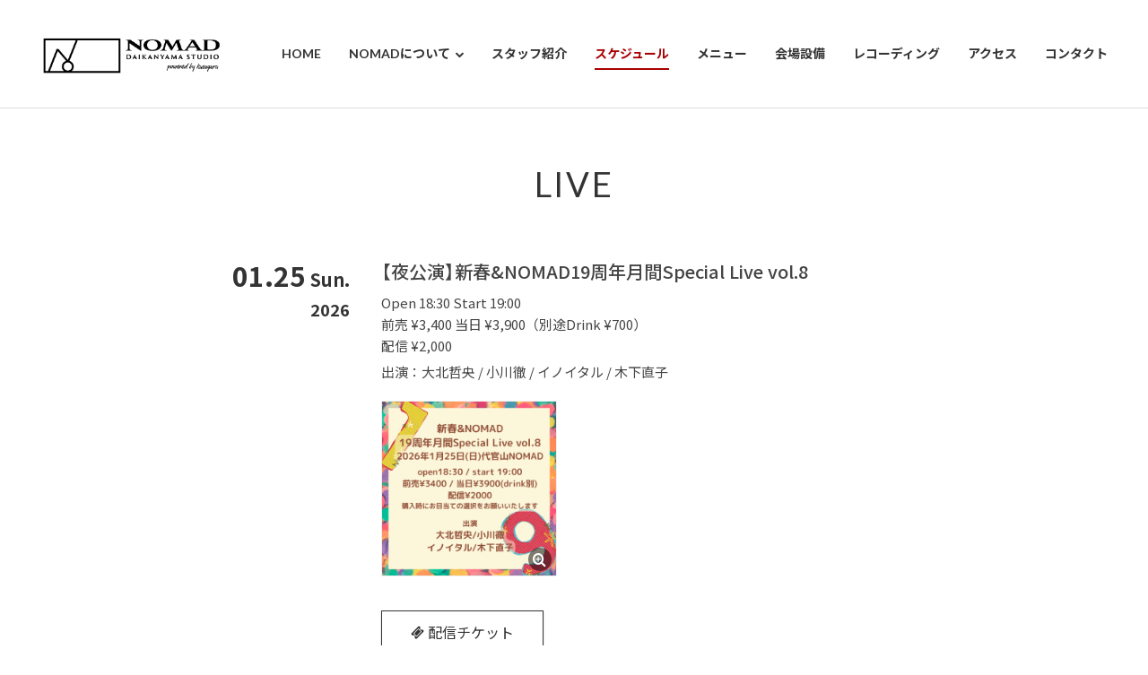

--- FILE ---
content_type: text/html; charset=UTF-8
request_url: https://daikanyama-nomad.com/live/page/3/
body_size: 6919
content:
<!DOCTYPE HTML>
<html lang="ja">

<head>
	<meta charset="utf-8">
	<meta name="viewport" content="width=device-width, initial-scale=1">
	<meta name="format-detection" content="telephone=no">
	<meta name="description" content="代官山にあるアコースティックライブハウス。ピアノ弾き語り、ギター弾き語り、アコースティックバンドでの演奏ができます。">
	<meta name="keywords" content="アコースティックライブハウス,ピアノ弾き語り,ギター弾き語り,アコースティックバンド">
	<title>LIVE - 代官山NOMAD～渋谷区猿楽町～のホームページ - Page 3</title>

		<!-- All in One SEO 4.6.9.1 - aioseo.com -->
		<meta name="robots" content="noindex, nofollow, max-image-preview:large" />
		<link rel="canonical" href="https://daikanyama-nomad.com/live/" />
		<link rel="prev" href="https://daikanyama-nomad.com/live/page/2/" />
		<link rel="next" href="https://daikanyama-nomad.com/live/page/4/" />
		<meta name="generator" content="All in One SEO (AIOSEO) 4.6.9.1" />
		<meta property="og:locale" content="ja_JP" />
		<meta property="og:site_name" content="代官山NOMAD～渋谷区猿楽町～のホームページ - 代官山にあるアコースティックライブハウス。ピアノ弾き語り、ギター弾き語り、アコースティックバンドでの演奏ができます。" />
		<meta property="og:type" content="website" />
		<meta property="og:title" content="LIVE - 代官山NOMAD～渋谷区猿楽町～のホームページ - Page 3" />
		<meta property="og:url" content="https://daikanyama-nomad.com/live/" />
		<meta property="og:image" content="https://daikanyama-nomad.com/wp/wp-content/uploads/slider3/AR304784-1024x683.jpeg" />
		<meta property="og:image:secure_url" content="https://daikanyama-nomad.com/wp/wp-content/uploads/slider3/AR304784-1024x683.jpeg" />
		<meta property="og:image:width" content="1024" />
		<meta property="og:image:height" content="683" />
		<meta name="twitter:card" content="summary_large_image" />
		<meta name="twitter:site" content="@dy_nomad" />
		<meta name="twitter:title" content="LIVE - 代官山NOMAD～渋谷区猿楽町～のホームページ - Page 3" />
		<meta name="twitter:image" content="https://daikanyama-nomad.com/wp/wp-content/uploads/slider3/AR304784-1024x683.jpeg" />
		<script type="application/ld+json" class="aioseo-schema">
			{"@context":"https:\/\/schema.org","@graph":[{"@type":"BreadcrumbList","@id":"https:\/\/daikanyama-nomad.com\/live\/page\/3\/#breadcrumblist","itemListElement":[{"@type":"ListItem","@id":"https:\/\/daikanyama-nomad.com\/#listItem","position":1,"name":"\u5bb6","item":"https:\/\/daikanyama-nomad.com\/","nextItem":"https:\/\/daikanyama-nomad.com\/live\/page\/3\/#listItem"},{"@type":"ListItem","@id":"https:\/\/daikanyama-nomad.com\/live\/page\/3\/#listItem","position":2,"name":"LIVE","previousItem":"https:\/\/daikanyama-nomad.com\/#listItem"}]},{"@type":"CollectionPage","@id":"https:\/\/daikanyama-nomad.com\/live\/page\/3\/#collectionpage","url":"https:\/\/daikanyama-nomad.com\/live\/page\/3\/","name":"LIVE - \u4ee3\u5b98\u5c71NOMAD\uff5e\u6e0b\u8c37\u533a\u733f\u697d\u753a\uff5e\u306e\u30db\u30fc\u30e0\u30da\u30fc\u30b8 - Page 3","inLanguage":"ja","isPartOf":{"@id":"https:\/\/daikanyama-nomad.com\/#website"},"breadcrumb":{"@id":"https:\/\/daikanyama-nomad.com\/live\/page\/3\/#breadcrumblist"}},{"@type":"Organization","@id":"https:\/\/daikanyama-nomad.com\/#organization","name":"\u4ee3\u5b98\u5c71NOMAD","description":"\u4ee3\u5b98\u5c71\u306b\u3042\u308b\u30a2\u30b3\u30fc\u30b9\u30c6\u30a3\u30c3\u30af\u30e9\u30a4\u30d6\u30cf\u30a6\u30b9\u3002\u30d4\u30a2\u30ce\u5f3e\u304d\u8a9e\u308a\u3001\u30ae\u30bf\u30fc\u5f3e\u304d\u8a9e\u308a\u3001\u30a2\u30b3\u30fc\u30b9\u30c6\u30a3\u30c3\u30af\u30d0\u30f3\u30c9\u3067\u306e\u6f14\u594f\u304c\u3067\u304d\u307e\u3059\u3002","url":"https:\/\/daikanyama-nomad.com\/","logo":{"@type":"ImageObject","url":"https:\/\/daikanyama-nomad.com\/wp\/wp-content\/uploads\/2023\/12\/nomad_logo_2023-scaled-e1702908669535.jpg","@id":"https:\/\/daikanyama-nomad.com\/live\/page\/3\/#organizationLogo","width":1082,"height":801},"image":{"@id":"https:\/\/daikanyama-nomad.com\/live\/page\/3\/#organizationLogo"},"sameAs":["https:\/\/www.facebook.com\/daikanyamanomad\/","https:\/\/twitter.com\/dy_nomad","https:\/\/www.instagram.com\/daikanyama_nomad\/"]},{"@type":"WebSite","@id":"https:\/\/daikanyama-nomad.com\/#website","url":"https:\/\/daikanyama-nomad.com\/","name":"\u4ee3\u5b98\u5c71NOMAD\uff5e\u6e0b\u8c37\u533a\u733f\u697d\u753a\uff5e\u306e\u30db\u30fc\u30e0\u30da\u30fc\u30b8","description":"\u4ee3\u5b98\u5c71\u306b\u3042\u308b\u30a2\u30b3\u30fc\u30b9\u30c6\u30a3\u30c3\u30af\u30e9\u30a4\u30d6\u30cf\u30a6\u30b9\u3002\u30d4\u30a2\u30ce\u5f3e\u304d\u8a9e\u308a\u3001\u30ae\u30bf\u30fc\u5f3e\u304d\u8a9e\u308a\u3001\u30a2\u30b3\u30fc\u30b9\u30c6\u30a3\u30c3\u30af\u30d0\u30f3\u30c9\u3067\u306e\u6f14\u594f\u304c\u3067\u304d\u307e\u3059\u3002","inLanguage":"ja","publisher":{"@id":"https:\/\/daikanyama-nomad.com\/#organization"}}]}
		</script>
		<!-- All in One SEO -->

<link rel='stylesheet' id='wp-block-library-css' href='https://daikanyama-nomad.com/wp/wp-includes/css/dist/block-library/style.min.css?ver=6.4.7' type='text/css' media='all' />
<style id='classic-theme-styles-inline-css' type='text/css'>
/*! This file is auto-generated */
.wp-block-button__link{color:#fff;background-color:#32373c;border-radius:9999px;box-shadow:none;text-decoration:none;padding:calc(.667em + 2px) calc(1.333em + 2px);font-size:1.125em}.wp-block-file__button{background:#32373c;color:#fff;text-decoration:none}
</style>
<style id='global-styles-inline-css' type='text/css'>
body{--wp--preset--color--black: #000000;--wp--preset--color--cyan-bluish-gray: #abb8c3;--wp--preset--color--white: #ffffff;--wp--preset--color--pale-pink: #f78da7;--wp--preset--color--vivid-red: #cf2e2e;--wp--preset--color--luminous-vivid-orange: #ff6900;--wp--preset--color--luminous-vivid-amber: #fcb900;--wp--preset--color--light-green-cyan: #7bdcb5;--wp--preset--color--vivid-green-cyan: #00d084;--wp--preset--color--pale-cyan-blue: #8ed1fc;--wp--preset--color--vivid-cyan-blue: #0693e3;--wp--preset--color--vivid-purple: #9b51e0;--wp--preset--gradient--vivid-cyan-blue-to-vivid-purple: linear-gradient(135deg,rgba(6,147,227,1) 0%,rgb(155,81,224) 100%);--wp--preset--gradient--light-green-cyan-to-vivid-green-cyan: linear-gradient(135deg,rgb(122,220,180) 0%,rgb(0,208,130) 100%);--wp--preset--gradient--luminous-vivid-amber-to-luminous-vivid-orange: linear-gradient(135deg,rgba(252,185,0,1) 0%,rgba(255,105,0,1) 100%);--wp--preset--gradient--luminous-vivid-orange-to-vivid-red: linear-gradient(135deg,rgba(255,105,0,1) 0%,rgb(207,46,46) 100%);--wp--preset--gradient--very-light-gray-to-cyan-bluish-gray: linear-gradient(135deg,rgb(238,238,238) 0%,rgb(169,184,195) 100%);--wp--preset--gradient--cool-to-warm-spectrum: linear-gradient(135deg,rgb(74,234,220) 0%,rgb(151,120,209) 20%,rgb(207,42,186) 40%,rgb(238,44,130) 60%,rgb(251,105,98) 80%,rgb(254,248,76) 100%);--wp--preset--gradient--blush-light-purple: linear-gradient(135deg,rgb(255,206,236) 0%,rgb(152,150,240) 100%);--wp--preset--gradient--blush-bordeaux: linear-gradient(135deg,rgb(254,205,165) 0%,rgb(254,45,45) 50%,rgb(107,0,62) 100%);--wp--preset--gradient--luminous-dusk: linear-gradient(135deg,rgb(255,203,112) 0%,rgb(199,81,192) 50%,rgb(65,88,208) 100%);--wp--preset--gradient--pale-ocean: linear-gradient(135deg,rgb(255,245,203) 0%,rgb(182,227,212) 50%,rgb(51,167,181) 100%);--wp--preset--gradient--electric-grass: linear-gradient(135deg,rgb(202,248,128) 0%,rgb(113,206,126) 100%);--wp--preset--gradient--midnight: linear-gradient(135deg,rgb(2,3,129) 0%,rgb(40,116,252) 100%);--wp--preset--font-size--small: 13px;--wp--preset--font-size--medium: 20px;--wp--preset--font-size--large: 36px;--wp--preset--font-size--x-large: 42px;--wp--preset--spacing--20: 0.44rem;--wp--preset--spacing--30: 0.67rem;--wp--preset--spacing--40: 1rem;--wp--preset--spacing--50: 1.5rem;--wp--preset--spacing--60: 2.25rem;--wp--preset--spacing--70: 3.38rem;--wp--preset--spacing--80: 5.06rem;--wp--preset--shadow--natural: 6px 6px 9px rgba(0, 0, 0, 0.2);--wp--preset--shadow--deep: 12px 12px 50px rgba(0, 0, 0, 0.4);--wp--preset--shadow--sharp: 6px 6px 0px rgba(0, 0, 0, 0.2);--wp--preset--shadow--outlined: 6px 6px 0px -3px rgba(255, 255, 255, 1), 6px 6px rgba(0, 0, 0, 1);--wp--preset--shadow--crisp: 6px 6px 0px rgba(0, 0, 0, 1);}:where(.is-layout-flex){gap: 0.5em;}:where(.is-layout-grid){gap: 0.5em;}body .is-layout-flow > .alignleft{float: left;margin-inline-start: 0;margin-inline-end: 2em;}body .is-layout-flow > .alignright{float: right;margin-inline-start: 2em;margin-inline-end: 0;}body .is-layout-flow > .aligncenter{margin-left: auto !important;margin-right: auto !important;}body .is-layout-constrained > .alignleft{float: left;margin-inline-start: 0;margin-inline-end: 2em;}body .is-layout-constrained > .alignright{float: right;margin-inline-start: 2em;margin-inline-end: 0;}body .is-layout-constrained > .aligncenter{margin-left: auto !important;margin-right: auto !important;}body .is-layout-constrained > :where(:not(.alignleft):not(.alignright):not(.alignfull)){max-width: var(--wp--style--global--content-size);margin-left: auto !important;margin-right: auto !important;}body .is-layout-constrained > .alignwide{max-width: var(--wp--style--global--wide-size);}body .is-layout-flex{display: flex;}body .is-layout-flex{flex-wrap: wrap;align-items: center;}body .is-layout-flex > *{margin: 0;}body .is-layout-grid{display: grid;}body .is-layout-grid > *{margin: 0;}:where(.wp-block-columns.is-layout-flex){gap: 2em;}:where(.wp-block-columns.is-layout-grid){gap: 2em;}:where(.wp-block-post-template.is-layout-flex){gap: 1.25em;}:where(.wp-block-post-template.is-layout-grid){gap: 1.25em;}.has-black-color{color: var(--wp--preset--color--black) !important;}.has-cyan-bluish-gray-color{color: var(--wp--preset--color--cyan-bluish-gray) !important;}.has-white-color{color: var(--wp--preset--color--white) !important;}.has-pale-pink-color{color: var(--wp--preset--color--pale-pink) !important;}.has-vivid-red-color{color: var(--wp--preset--color--vivid-red) !important;}.has-luminous-vivid-orange-color{color: var(--wp--preset--color--luminous-vivid-orange) !important;}.has-luminous-vivid-amber-color{color: var(--wp--preset--color--luminous-vivid-amber) !important;}.has-light-green-cyan-color{color: var(--wp--preset--color--light-green-cyan) !important;}.has-vivid-green-cyan-color{color: var(--wp--preset--color--vivid-green-cyan) !important;}.has-pale-cyan-blue-color{color: var(--wp--preset--color--pale-cyan-blue) !important;}.has-vivid-cyan-blue-color{color: var(--wp--preset--color--vivid-cyan-blue) !important;}.has-vivid-purple-color{color: var(--wp--preset--color--vivid-purple) !important;}.has-black-background-color{background-color: var(--wp--preset--color--black) !important;}.has-cyan-bluish-gray-background-color{background-color: var(--wp--preset--color--cyan-bluish-gray) !important;}.has-white-background-color{background-color: var(--wp--preset--color--white) !important;}.has-pale-pink-background-color{background-color: var(--wp--preset--color--pale-pink) !important;}.has-vivid-red-background-color{background-color: var(--wp--preset--color--vivid-red) !important;}.has-luminous-vivid-orange-background-color{background-color: var(--wp--preset--color--luminous-vivid-orange) !important;}.has-luminous-vivid-amber-background-color{background-color: var(--wp--preset--color--luminous-vivid-amber) !important;}.has-light-green-cyan-background-color{background-color: var(--wp--preset--color--light-green-cyan) !important;}.has-vivid-green-cyan-background-color{background-color: var(--wp--preset--color--vivid-green-cyan) !important;}.has-pale-cyan-blue-background-color{background-color: var(--wp--preset--color--pale-cyan-blue) !important;}.has-vivid-cyan-blue-background-color{background-color: var(--wp--preset--color--vivid-cyan-blue) !important;}.has-vivid-purple-background-color{background-color: var(--wp--preset--color--vivid-purple) !important;}.has-black-border-color{border-color: var(--wp--preset--color--black) !important;}.has-cyan-bluish-gray-border-color{border-color: var(--wp--preset--color--cyan-bluish-gray) !important;}.has-white-border-color{border-color: var(--wp--preset--color--white) !important;}.has-pale-pink-border-color{border-color: var(--wp--preset--color--pale-pink) !important;}.has-vivid-red-border-color{border-color: var(--wp--preset--color--vivid-red) !important;}.has-luminous-vivid-orange-border-color{border-color: var(--wp--preset--color--luminous-vivid-orange) !important;}.has-luminous-vivid-amber-border-color{border-color: var(--wp--preset--color--luminous-vivid-amber) !important;}.has-light-green-cyan-border-color{border-color: var(--wp--preset--color--light-green-cyan) !important;}.has-vivid-green-cyan-border-color{border-color: var(--wp--preset--color--vivid-green-cyan) !important;}.has-pale-cyan-blue-border-color{border-color: var(--wp--preset--color--pale-cyan-blue) !important;}.has-vivid-cyan-blue-border-color{border-color: var(--wp--preset--color--vivid-cyan-blue) !important;}.has-vivid-purple-border-color{border-color: var(--wp--preset--color--vivid-purple) !important;}.has-vivid-cyan-blue-to-vivid-purple-gradient-background{background: var(--wp--preset--gradient--vivid-cyan-blue-to-vivid-purple) !important;}.has-light-green-cyan-to-vivid-green-cyan-gradient-background{background: var(--wp--preset--gradient--light-green-cyan-to-vivid-green-cyan) !important;}.has-luminous-vivid-amber-to-luminous-vivid-orange-gradient-background{background: var(--wp--preset--gradient--luminous-vivid-amber-to-luminous-vivid-orange) !important;}.has-luminous-vivid-orange-to-vivid-red-gradient-background{background: var(--wp--preset--gradient--luminous-vivid-orange-to-vivid-red) !important;}.has-very-light-gray-to-cyan-bluish-gray-gradient-background{background: var(--wp--preset--gradient--very-light-gray-to-cyan-bluish-gray) !important;}.has-cool-to-warm-spectrum-gradient-background{background: var(--wp--preset--gradient--cool-to-warm-spectrum) !important;}.has-blush-light-purple-gradient-background{background: var(--wp--preset--gradient--blush-light-purple) !important;}.has-blush-bordeaux-gradient-background{background: var(--wp--preset--gradient--blush-bordeaux) !important;}.has-luminous-dusk-gradient-background{background: var(--wp--preset--gradient--luminous-dusk) !important;}.has-pale-ocean-gradient-background{background: var(--wp--preset--gradient--pale-ocean) !important;}.has-electric-grass-gradient-background{background: var(--wp--preset--gradient--electric-grass) !important;}.has-midnight-gradient-background{background: var(--wp--preset--gradient--midnight) !important;}.has-small-font-size{font-size: var(--wp--preset--font-size--small) !important;}.has-medium-font-size{font-size: var(--wp--preset--font-size--medium) !important;}.has-large-font-size{font-size: var(--wp--preset--font-size--large) !important;}.has-x-large-font-size{font-size: var(--wp--preset--font-size--x-large) !important;}
.wp-block-navigation a:where(:not(.wp-element-button)){color: inherit;}
:where(.wp-block-post-template.is-layout-flex){gap: 1.25em;}:where(.wp-block-post-template.is-layout-grid){gap: 1.25em;}
:where(.wp-block-columns.is-layout-flex){gap: 2em;}:where(.wp-block-columns.is-layout-grid){gap: 2em;}
.wp-block-pullquote{font-size: 1.5em;line-height: 1.6;}
</style>
<link rel='stylesheet' id='wp-pagenavi-css' href='https://daikanyama-nomad.com/wp/wp-content/plugins/wp-pagenavi/pagenavi-css.css?ver=2.70' type='text/css' media='all' />
<!--n2css--><link rel="canonical" href="https://daikanyama-nomad.com/live/">
	<meta property="og:locale" content="ja_JP">
			<meta property="og:title" content="LIVE - 代官山NOMAD～渋谷区猿楽町～のホームページ - Page 3" />
		<meta property="og:type" content="article" />
		<meta property="og:description" content="代官山にあるアコースティックライブハウス。ピアノ弾き語り、ギター弾き語り、アコースティックバンドでの演奏ができます。" />
	<meta property="og:url" content="https://daikanyama-nomad.com" />
	<meta property="og:site_name" content="代官山NOMAD～渋谷区猿楽町～のホームページ" />
	<meta property="og:image" content="https://daikanyama-nomad.com/wp/wp-content/uploads/2023/05/AR304786-e1612803169783-scaled.jpg" />
	<meta property="og:image:secure_url" content="https://daikanyama-nomad.com/wp/wp-content/uploads/2023/05/AR304786-e1612803169783-scaled.jpg" />
	<meta name="twitter:card" content="summary_large_image" />
			<meta name="twitter:title" content="LIVE - 代官山NOMAD～渋谷区猿楽町～のホームページ - Page 3" />
		<meta name="twitter:description" content="代官山にあるアコースティックライブハウス。ピアノ弾き語り、ギター弾き語り、アコースティックバンドでの演奏ができます。" />
	<meta name="twitter:image" content="https://daikanyama-nomad.com/wp/wp-content/uploads/2023/05/AR304786-e1612803169783-scaled.jpg" />
	<link rel="apple-touch-icon" href="https://daikanyama-nomad.com/wp/wp-content/uploads/2023/12/nomad_favicon.jpg">
	<link rel="icon" href="https://daikanyama-nomad.com/wp/wp-content/uploads/2023/12/nomad_logo_2023-scaled-e1702908669535.jpg">
	<link href="https://daikanyama-nomad.com/wp/wp-content/themes/zousanrecordspro/style.css" rel="stylesheet">
	<link rel="stylesheet" type="text/css" href="https://daikanyama-nomad.com/wp/wp-content/themes/zousanrecordspro/css/common/reset.css" media="all">
	<link rel="stylesheet" type="text/css" href="https://daikanyama-nomad.com/wp/wp-content/themes/zousanrecordspro/css/common/base.css" media="all">
	<link rel="stylesheet" type="text/css" href="https://daikanyama-nomad.com/wp/wp-content/themes/zousanrecordspro/css/common/contents.css" media="all">
	<link rel="stylesheet" type="text/css" href="https://daikanyama-nomad.com/wp/wp-content/themes/zousanrecordspro/css/lib/jquery.colorbox_02.css" media="all">
			<link rel="stylesheet" type="text/css" href="https://daikanyama-nomad.com/wp/wp-content/themes/zousanrecordspro/css/live.css" media="all">
		<style>
		#gnav_list a.current span,
		#gnav_list a:hover span,
		.link_color a.current,
		.link_color a:hover,
		.link_color a:active,
		.entry_cont a:hover,
		a.youtube:hover .icon::before,
		li.current-cat a {
			color: #a80000 !important;
		}

		#gnav_list a span::after {
			background: #a80000 !important;

		}
	</style>
		<link rel='dns-prefetch' href='//s.w.org' />
	<meta name="google-site-verification" content="ADSpZKlGjvg0f3qP59d5UUEVsE2APPI2-NY95LeejMY" />
</head>

<body>
	<div class="container">
		<header id="header_wrap">
			<div id="header">
				<div id="logo_set">
					<h1 id="logo"><a href="https://daikanyama-nomad.com/"><img src="https://daikanyama-nomad.com/wp/wp-content/uploads/2023/12/nomad_logo_2.png" alt="代官山NOMAD～渋谷区猿楽町～のホームページ"></a></h1>
				</div>
				<p id="gnav_btn" class="menu"><span></span><span></span><span></span></p>
				<nav id="gnav">
					<ul id="gnav_list" class="link_color">
						<li id="menu-item-25" class="menu-item menu-item-type-custom menu-item-object-custom menu-item-25"><a href="/"><span>HOME</span></a></li>
<li id="menu-item-117" class="menu-item menu-item-type-post_type menu-item-object-page menu-item-has-children menu-item-117"><a href="https://daikanyama-nomad.com/aboutnomad/"><span>NOMADについて</span></a>
<ul class="sub-menu">
	<li id="menu-item-992" class="menu-item menu-item-type-custom menu-item-object-custom menu-item-992"><a href="/aboutnomad#event"><span>EVENT 持ち込み企画</span></a></li>
	<li id="menu-item-993" class="menu-item menu-item-type-custom menu-item-object-custom menu-item-993"><a href="/aboutnomad#sinkishutuenkibou"><span>新規出演希望について</span></a></li>
</ul>
</li>
<li id="menu-item-828" class="menu-item menu-item-type-post_type menu-item-object-page menu-item-828"><a href="https://daikanyama-nomad.com/staff/"><span>スタッフ紹介</span></a></li>
<li id="menu-item-22" class="menu-item menu-item-type-custom menu-item-object-custom menu-item-22"><a href="/live"><span>スケジュール</span></a></li>
<li id="menu-item-871" class="menu-item menu-item-type-post_type menu-item-object-page menu-item-871"><a href="https://daikanyama-nomad.com/menu/"><span>メニュー</span></a></li>
<li id="menu-item-930" class="menu-item menu-item-type-post_type menu-item-object-page menu-item-930"><a href="https://daikanyama-nomad.com/equipment/"><span>会場設備</span></a></li>
<li id="menu-item-964" class="menu-item menu-item-type-post_type menu-item-object-page menu-item-964"><a href="https://daikanyama-nomad.com/recording/"><span>レコーディング</span></a></li>
<li id="menu-item-1149" class="menu-item menu-item-type-post_type menu-item-object-page menu-item-1149"><a href="https://daikanyama-nomad.com/access/"><span>アクセス</span></a></li>
<li id="menu-item-18" class="menu-item menu-item-type-post_type menu-item-object-page menu-item-18"><a href="https://daikanyama-nomad.com/contact/"><span>コンタクト</span></a></li>
					</ul>
					<ul class="sns_icon display_none_pc">
													<li><a href="https://www.facebook.com/daikanyamanomad/" target="_blank"><i class="icon icon-facebook"></i></a></li>
																			<li><a href="https://www.instagram.com/daikanyama_nomad/" target="_blank"><i class="icon icon-instagram"></i></a></li>
																			<li><a href="https://twitter.com/dy_nomad" target="_blank"><i class="icon icon-twitter"></i></a></li>
																																									</ul>
				</nav>
			</div>
		</header>		<!-- ライブの一覧ページ -->
<div id="contents_wrap">
	<div id="live_contents" class="contents fadein">
		<section class="area">
			<div class="hgroup">
				<h1 class="heading01">LIVE</h1>
			</div>
						<div id="live_box" class="box w800">
																	<div class="part live_part">
					<ul class="live_ul">
														<li class="live_li">
									<div class="live_date">
																				<p class="live_day">01.25<span class="live_week">Sun.</span><br class="display_none_sp"><span class="live_year">2026</span></p>
									</div>
									<div class="live_cont">
										<h4 class="live_title heading04">【夜公演】新春&#038;NOMAD19周年月間Special Live vol.8</h4>
																															<p class="live_time">Open 18:30 Start 19:00</p>
																															<p class="live_price">前売 ¥3,400 当日 ¥3,900（別途Drink ¥700）</br>配信 ¥2,000</p>
																															<p class="live_act">出演：大北哲央 / 小川徹 / イノイタル / 木下直子</p>
																																									<ul class="clm3_pc clm3_tb clm2_sp img_ul">
																									<li class="list_cont img_li">
														<p class="pic live_img btn"><a href="https://daikanyama-nomad.com/wp/wp-content/uploads/2025/12/20260125_2.jpeg" class="zoom"><img src="https://daikanyama-nomad.com/wp/wp-content/uploads/2025/12/20260125_2.jpeg" alt="【夜公演】新春&#038;NOMAD19周年月間Special Live vol.8"><span class="icon icon-zoom"></span></a></p>
													</li>
																							</ul>
																														<ul class="reservebtn_ul">
																																													<li class="live_reserve"><a href="https://premier.twitcasting.tv/dy_nomad/shopcart/409373" target="_blank" class="button btn_small" title="配信チケット"><span><i class="icon icon-ticket"></i> 配信チケット</span></a></li>
																					</ul>
									</div>
								</li>
															<li class="live_li">
									<div class="live_date">
																				<p class="live_day">01.29<span class="live_week">Thu.</span><br class="display_none_sp"><span class="live_year">2026</span></p>
									</div>
									<div class="live_cont">
										<h4 class="live_title heading04">新春&#038;NOMAD19周年月間Special Live vol.9</h4>
																															<p class="live_time">Open 18:30 Start 19:00</p>
																															<p class="live_price">前売 ¥3,400 当日 ¥3,900（別途Drink ¥700）</br>配信 ¥2,000</p>
																															<p class="live_act">出演：カトウナオキ / 大督 / 沖崎太亮 / すみたろう。</p>
																																									<ul class="clm3_pc clm3_tb clm2_sp img_ul">
																									<li class="list_cont img_li">
														<p class="pic live_img btn"><a href="https://daikanyama-nomad.com/wp/wp-content/uploads/2025/12/20260129.jpeg" class="zoom"><img src="https://daikanyama-nomad.com/wp/wp-content/uploads/2025/12/20260129.jpeg" alt="新春&#038;NOMAD19周年月間Special Live vol.9"><span class="icon icon-zoom"></span></a></p>
													</li>
																							</ul>
																														<ul class="reservebtn_ul">
																																													<li class="live_reserve"><a href="https://premier.twitcasting.tv/dy_nomad/shopcart/409374" target="_blank" class="button btn_small" title="配信チケット"><span><i class="icon icon-ticket"></i> 配信チケット</span></a></li>
																					</ul>
									</div>
								</li>
															<li class="live_li">
									<div class="live_date">
																				<p class="live_day">01.30<span class="live_week">Fri.</span><br class="display_none_sp"><span class="live_year">2026</span></p>
									</div>
									<div class="live_cont">
										<h4 class="live_title heading04">目指せPOPで大富豪Vol.26</h4>
																															<p class="live_time">Open 18:30 Start 19:00</p>
																															<p class="live_price">前売 ¥3,000 当日 ¥3,300（別途Drink ¥700）</p>
																															<p class="live_act">出演：ふぃるすふれっと / 福岡未希 / 夢がみれない / 上木あゆみ / ほっぷ☆すこっち / ちゃあちゃん</p>
																																																		<ul class="reservebtn_ul">
																																											</ul>
									</div>
								</li>
															<li class="live_li">
									<div class="live_date">
																				<p class="live_day">01.31<span class="live_week">Sat.</span><br class="display_none_sp"><span class="live_year">2026</span></p>
									</div>
									<div class="live_cont">
										<h4 class="live_title heading04">【昼公演】NEXT DOOR</h4>
																															<p class="live_time">Open 11:30 Start 12:00</p>
																															<p class="live_price">チケット ¥2,800（別途Drink ¥700）</br>※30名限定スペシャル3マン</p>
																															<p class="live_act">出演：あくあ ゆい / 名無弾 / 結芽乃</p>
																																									<ul class="clm3_pc clm3_tb clm2_sp img_ul">
																									<li class="list_cont img_li">
														<p class="pic live_img btn"><a href="https://daikanyama-nomad.com/wp/wp-content/uploads/2025/12/260131_1.jpeg" class="zoom"><img src="https://daikanyama-nomad.com/wp/wp-content/uploads/2025/12/260131_1.jpeg" alt="【昼公演】NEXT DOOR"><span class="icon icon-zoom"></span></a></p>
													</li>
																							</ul>
																														<ul class="reservebtn_ul">
																																											</ul>
									</div>
								</li>
															<li class="live_li">
									<div class="live_date">
																				<p class="live_day">01.31<span class="live_week">Sat.</span><br class="display_none_sp"><span class="live_year">2026</span></p>
									</div>
									<div class="live_cont">
										<h4 class="live_title heading04">【夜公演】さちまる &#038; まーな お誕生日会LIVE</h4>
																															<p class="live_time">Open 18:30 Start 19:00</p>
																															<p class="live_price">チケット 高校生以上：¥5,000 / 中学生：¥2,000 / 小学生以下：無料（各別途Drink ¥700）</p>
																															<p class="live_act">出演：さちまる / まーな<br />
<br />
演奏：アサヒ<br />
ゲスト：フジモトタカコ</p>
																																									<ul class="clm3_pc clm3_tb clm2_sp img_ul">
																									<li class="list_cont img_li">
														<p class="pic live_img btn"><a href="https://daikanyama-nomad.com/wp/wp-content/uploads/2025/12/260131.jpeg" class="zoom"><img src="https://daikanyama-nomad.com/wp/wp-content/uploads/2025/12/260131.jpeg" alt="【夜公演】さちまる &#038; まーな お誕生日会LIVE"><span class="icon icon-zoom"></span></a></p>
													</li>
																							</ul>
																														<ul class="reservebtn_ul">
																							<li class="live_reserve"><a href="https://passmarket.yahoo.co.jp/event/show/detail/02s6wgdmxcq41.html" target="_blank" class="button btn_small" title="入場チケット"><span><i class="icon icon-ticket"></i> 入場チケット</span></a></li>
																																</ul>
									</div>
								</li>
																		</ul>
				</div>
				<div class="part">
					<div class='wp-pagenavi' role='navigation'>
<span class='pages'>3 / 3</span><a class="previouspostslink" rel="prev" aria-label="前のページ" href="https://daikanyama-nomad.com/live/page/2/"><i class="icon icon-chevron-left-solid"></i></a><a class="page smaller" title="ページ 1" href="https://daikanyama-nomad.com/live/">1</a><a class="page smaller" title="ページ 2" href="https://daikanyama-nomad.com/live/page/2/">2</a><span aria-current='page' class='current'>3</span>
</div>				</div>
			</div>
		</section>
	</div>
</div>			<footer id="footer_wrap">
							<div id="sns_wrap">
					<ul class="sns_icon">
													<li><a href="https://www.facebook.com/daikanyamanomad/" target="_blank"><i class="icon icon-facebook"></i></a></li>
																			<li><a href="https://www.instagram.com/daikanyama_nomad/" target="_blank"><i class="icon icon-instagram"></i></a></li>
																			<li><a href="https://twitter.com/dy_nomad" target="_blank"><i class="icon icon-twitter"></i></a></li>
																																									</ul>
				</div>
									<div id="copyright_wrap">
				<p id="copyright"><small>© 2024 daikannyama-nomad</small></p>
			</div>
			<div id="pagetop"><a href=".header" class="button"><span class="icon icon-arrow-to-top"></span></a></div>
		</footer>
		<script type="text/javascript" src="https://www.google.com/recaptcha/api.js?render=6LdPo6kpAAAAAC0uvYD2QneHqwTQOQWJ3g02POyL&amp;ver=3.0" id="google-recaptcha-js"></script>
<script type="text/javascript" src="https://daikanyama-nomad.com/wp/wp-includes/js/dist/vendor/wp-polyfill-inert.min.js?ver=3.1.2" id="wp-polyfill-inert-js"></script>
<script type="text/javascript" src="https://daikanyama-nomad.com/wp/wp-includes/js/dist/vendor/regenerator-runtime.min.js?ver=0.14.0" id="regenerator-runtime-js"></script>
<script type="text/javascript" src="https://daikanyama-nomad.com/wp/wp-includes/js/dist/vendor/wp-polyfill.min.js?ver=3.15.0" id="wp-polyfill-js"></script>
<script type="text/javascript" id="wpcf7-recaptcha-js-extra">
/* <![CDATA[ */
var wpcf7_recaptcha = {"sitekey":"6LdPo6kpAAAAAC0uvYD2QneHqwTQOQWJ3g02POyL","actions":{"homepage":"homepage","contactform":"contactform"}};
/* ]]> */
</script>
<script type="text/javascript" src="https://daikanyama-nomad.com/wp/wp-content/plugins/contact-form-7/modules/recaptcha/index.js?ver=5.9.8" id="wpcf7-recaptcha-js"></script>
		</div>
		<script src="https://ajax.googleapis.com/ajax/libs/jquery/3.4.1/jquery.min.js"></script>
		<script src="https://daikanyama-nomad.com/wp/wp-content/themes/zousanrecordspro/js/lib.js" charset="utf-8"></script>
		<script src="https://daikanyama-nomad.com/wp/wp-content/themes/zousanrecordspro/js/frame.js" charset="utf-8"></script>
		<script src="https://daikanyama-nomad.com/wp/wp-content/themes/zousanrecordspro/js/base.js" charset="utf-8"></script>
					<script src="https://daikanyama-nomad.com/wp/wp-content/themes/zousanrecordspro/js/jquery.colorbox.js" charset="utf-8"></script>
			<script src="https://daikanyama-nomad.com/wp/wp-content/themes/zousanrecordspro/js/live.js" charset="utf-8"></script>
				</body>

		</html>

--- FILE ---
content_type: text/html; charset=utf-8
request_url: https://www.google.com/recaptcha/api2/anchor?ar=1&k=6LdPo6kpAAAAAC0uvYD2QneHqwTQOQWJ3g02POyL&co=aHR0cHM6Ly9kYWlrYW55YW1hLW5vbWFkLmNvbTo0NDM.&hl=en&v=PoyoqOPhxBO7pBk68S4YbpHZ&size=invisible&anchor-ms=20000&execute-ms=30000&cb=vhezo04lns9e
body_size: 48619
content:
<!DOCTYPE HTML><html dir="ltr" lang="en"><head><meta http-equiv="Content-Type" content="text/html; charset=UTF-8">
<meta http-equiv="X-UA-Compatible" content="IE=edge">
<title>reCAPTCHA</title>
<style type="text/css">
/* cyrillic-ext */
@font-face {
  font-family: 'Roboto';
  font-style: normal;
  font-weight: 400;
  font-stretch: 100%;
  src: url(//fonts.gstatic.com/s/roboto/v48/KFO7CnqEu92Fr1ME7kSn66aGLdTylUAMa3GUBHMdazTgWw.woff2) format('woff2');
  unicode-range: U+0460-052F, U+1C80-1C8A, U+20B4, U+2DE0-2DFF, U+A640-A69F, U+FE2E-FE2F;
}
/* cyrillic */
@font-face {
  font-family: 'Roboto';
  font-style: normal;
  font-weight: 400;
  font-stretch: 100%;
  src: url(//fonts.gstatic.com/s/roboto/v48/KFO7CnqEu92Fr1ME7kSn66aGLdTylUAMa3iUBHMdazTgWw.woff2) format('woff2');
  unicode-range: U+0301, U+0400-045F, U+0490-0491, U+04B0-04B1, U+2116;
}
/* greek-ext */
@font-face {
  font-family: 'Roboto';
  font-style: normal;
  font-weight: 400;
  font-stretch: 100%;
  src: url(//fonts.gstatic.com/s/roboto/v48/KFO7CnqEu92Fr1ME7kSn66aGLdTylUAMa3CUBHMdazTgWw.woff2) format('woff2');
  unicode-range: U+1F00-1FFF;
}
/* greek */
@font-face {
  font-family: 'Roboto';
  font-style: normal;
  font-weight: 400;
  font-stretch: 100%;
  src: url(//fonts.gstatic.com/s/roboto/v48/KFO7CnqEu92Fr1ME7kSn66aGLdTylUAMa3-UBHMdazTgWw.woff2) format('woff2');
  unicode-range: U+0370-0377, U+037A-037F, U+0384-038A, U+038C, U+038E-03A1, U+03A3-03FF;
}
/* math */
@font-face {
  font-family: 'Roboto';
  font-style: normal;
  font-weight: 400;
  font-stretch: 100%;
  src: url(//fonts.gstatic.com/s/roboto/v48/KFO7CnqEu92Fr1ME7kSn66aGLdTylUAMawCUBHMdazTgWw.woff2) format('woff2');
  unicode-range: U+0302-0303, U+0305, U+0307-0308, U+0310, U+0312, U+0315, U+031A, U+0326-0327, U+032C, U+032F-0330, U+0332-0333, U+0338, U+033A, U+0346, U+034D, U+0391-03A1, U+03A3-03A9, U+03B1-03C9, U+03D1, U+03D5-03D6, U+03F0-03F1, U+03F4-03F5, U+2016-2017, U+2034-2038, U+203C, U+2040, U+2043, U+2047, U+2050, U+2057, U+205F, U+2070-2071, U+2074-208E, U+2090-209C, U+20D0-20DC, U+20E1, U+20E5-20EF, U+2100-2112, U+2114-2115, U+2117-2121, U+2123-214F, U+2190, U+2192, U+2194-21AE, U+21B0-21E5, U+21F1-21F2, U+21F4-2211, U+2213-2214, U+2216-22FF, U+2308-230B, U+2310, U+2319, U+231C-2321, U+2336-237A, U+237C, U+2395, U+239B-23B7, U+23D0, U+23DC-23E1, U+2474-2475, U+25AF, U+25B3, U+25B7, U+25BD, U+25C1, U+25CA, U+25CC, U+25FB, U+266D-266F, U+27C0-27FF, U+2900-2AFF, U+2B0E-2B11, U+2B30-2B4C, U+2BFE, U+3030, U+FF5B, U+FF5D, U+1D400-1D7FF, U+1EE00-1EEFF;
}
/* symbols */
@font-face {
  font-family: 'Roboto';
  font-style: normal;
  font-weight: 400;
  font-stretch: 100%;
  src: url(//fonts.gstatic.com/s/roboto/v48/KFO7CnqEu92Fr1ME7kSn66aGLdTylUAMaxKUBHMdazTgWw.woff2) format('woff2');
  unicode-range: U+0001-000C, U+000E-001F, U+007F-009F, U+20DD-20E0, U+20E2-20E4, U+2150-218F, U+2190, U+2192, U+2194-2199, U+21AF, U+21E6-21F0, U+21F3, U+2218-2219, U+2299, U+22C4-22C6, U+2300-243F, U+2440-244A, U+2460-24FF, U+25A0-27BF, U+2800-28FF, U+2921-2922, U+2981, U+29BF, U+29EB, U+2B00-2BFF, U+4DC0-4DFF, U+FFF9-FFFB, U+10140-1018E, U+10190-1019C, U+101A0, U+101D0-101FD, U+102E0-102FB, U+10E60-10E7E, U+1D2C0-1D2D3, U+1D2E0-1D37F, U+1F000-1F0FF, U+1F100-1F1AD, U+1F1E6-1F1FF, U+1F30D-1F30F, U+1F315, U+1F31C, U+1F31E, U+1F320-1F32C, U+1F336, U+1F378, U+1F37D, U+1F382, U+1F393-1F39F, U+1F3A7-1F3A8, U+1F3AC-1F3AF, U+1F3C2, U+1F3C4-1F3C6, U+1F3CA-1F3CE, U+1F3D4-1F3E0, U+1F3ED, U+1F3F1-1F3F3, U+1F3F5-1F3F7, U+1F408, U+1F415, U+1F41F, U+1F426, U+1F43F, U+1F441-1F442, U+1F444, U+1F446-1F449, U+1F44C-1F44E, U+1F453, U+1F46A, U+1F47D, U+1F4A3, U+1F4B0, U+1F4B3, U+1F4B9, U+1F4BB, U+1F4BF, U+1F4C8-1F4CB, U+1F4D6, U+1F4DA, U+1F4DF, U+1F4E3-1F4E6, U+1F4EA-1F4ED, U+1F4F7, U+1F4F9-1F4FB, U+1F4FD-1F4FE, U+1F503, U+1F507-1F50B, U+1F50D, U+1F512-1F513, U+1F53E-1F54A, U+1F54F-1F5FA, U+1F610, U+1F650-1F67F, U+1F687, U+1F68D, U+1F691, U+1F694, U+1F698, U+1F6AD, U+1F6B2, U+1F6B9-1F6BA, U+1F6BC, U+1F6C6-1F6CF, U+1F6D3-1F6D7, U+1F6E0-1F6EA, U+1F6F0-1F6F3, U+1F6F7-1F6FC, U+1F700-1F7FF, U+1F800-1F80B, U+1F810-1F847, U+1F850-1F859, U+1F860-1F887, U+1F890-1F8AD, U+1F8B0-1F8BB, U+1F8C0-1F8C1, U+1F900-1F90B, U+1F93B, U+1F946, U+1F984, U+1F996, U+1F9E9, U+1FA00-1FA6F, U+1FA70-1FA7C, U+1FA80-1FA89, U+1FA8F-1FAC6, U+1FACE-1FADC, U+1FADF-1FAE9, U+1FAF0-1FAF8, U+1FB00-1FBFF;
}
/* vietnamese */
@font-face {
  font-family: 'Roboto';
  font-style: normal;
  font-weight: 400;
  font-stretch: 100%;
  src: url(//fonts.gstatic.com/s/roboto/v48/KFO7CnqEu92Fr1ME7kSn66aGLdTylUAMa3OUBHMdazTgWw.woff2) format('woff2');
  unicode-range: U+0102-0103, U+0110-0111, U+0128-0129, U+0168-0169, U+01A0-01A1, U+01AF-01B0, U+0300-0301, U+0303-0304, U+0308-0309, U+0323, U+0329, U+1EA0-1EF9, U+20AB;
}
/* latin-ext */
@font-face {
  font-family: 'Roboto';
  font-style: normal;
  font-weight: 400;
  font-stretch: 100%;
  src: url(//fonts.gstatic.com/s/roboto/v48/KFO7CnqEu92Fr1ME7kSn66aGLdTylUAMa3KUBHMdazTgWw.woff2) format('woff2');
  unicode-range: U+0100-02BA, U+02BD-02C5, U+02C7-02CC, U+02CE-02D7, U+02DD-02FF, U+0304, U+0308, U+0329, U+1D00-1DBF, U+1E00-1E9F, U+1EF2-1EFF, U+2020, U+20A0-20AB, U+20AD-20C0, U+2113, U+2C60-2C7F, U+A720-A7FF;
}
/* latin */
@font-face {
  font-family: 'Roboto';
  font-style: normal;
  font-weight: 400;
  font-stretch: 100%;
  src: url(//fonts.gstatic.com/s/roboto/v48/KFO7CnqEu92Fr1ME7kSn66aGLdTylUAMa3yUBHMdazQ.woff2) format('woff2');
  unicode-range: U+0000-00FF, U+0131, U+0152-0153, U+02BB-02BC, U+02C6, U+02DA, U+02DC, U+0304, U+0308, U+0329, U+2000-206F, U+20AC, U+2122, U+2191, U+2193, U+2212, U+2215, U+FEFF, U+FFFD;
}
/* cyrillic-ext */
@font-face {
  font-family: 'Roboto';
  font-style: normal;
  font-weight: 500;
  font-stretch: 100%;
  src: url(//fonts.gstatic.com/s/roboto/v48/KFO7CnqEu92Fr1ME7kSn66aGLdTylUAMa3GUBHMdazTgWw.woff2) format('woff2');
  unicode-range: U+0460-052F, U+1C80-1C8A, U+20B4, U+2DE0-2DFF, U+A640-A69F, U+FE2E-FE2F;
}
/* cyrillic */
@font-face {
  font-family: 'Roboto';
  font-style: normal;
  font-weight: 500;
  font-stretch: 100%;
  src: url(//fonts.gstatic.com/s/roboto/v48/KFO7CnqEu92Fr1ME7kSn66aGLdTylUAMa3iUBHMdazTgWw.woff2) format('woff2');
  unicode-range: U+0301, U+0400-045F, U+0490-0491, U+04B0-04B1, U+2116;
}
/* greek-ext */
@font-face {
  font-family: 'Roboto';
  font-style: normal;
  font-weight: 500;
  font-stretch: 100%;
  src: url(//fonts.gstatic.com/s/roboto/v48/KFO7CnqEu92Fr1ME7kSn66aGLdTylUAMa3CUBHMdazTgWw.woff2) format('woff2');
  unicode-range: U+1F00-1FFF;
}
/* greek */
@font-face {
  font-family: 'Roboto';
  font-style: normal;
  font-weight: 500;
  font-stretch: 100%;
  src: url(//fonts.gstatic.com/s/roboto/v48/KFO7CnqEu92Fr1ME7kSn66aGLdTylUAMa3-UBHMdazTgWw.woff2) format('woff2');
  unicode-range: U+0370-0377, U+037A-037F, U+0384-038A, U+038C, U+038E-03A1, U+03A3-03FF;
}
/* math */
@font-face {
  font-family: 'Roboto';
  font-style: normal;
  font-weight: 500;
  font-stretch: 100%;
  src: url(//fonts.gstatic.com/s/roboto/v48/KFO7CnqEu92Fr1ME7kSn66aGLdTylUAMawCUBHMdazTgWw.woff2) format('woff2');
  unicode-range: U+0302-0303, U+0305, U+0307-0308, U+0310, U+0312, U+0315, U+031A, U+0326-0327, U+032C, U+032F-0330, U+0332-0333, U+0338, U+033A, U+0346, U+034D, U+0391-03A1, U+03A3-03A9, U+03B1-03C9, U+03D1, U+03D5-03D6, U+03F0-03F1, U+03F4-03F5, U+2016-2017, U+2034-2038, U+203C, U+2040, U+2043, U+2047, U+2050, U+2057, U+205F, U+2070-2071, U+2074-208E, U+2090-209C, U+20D0-20DC, U+20E1, U+20E5-20EF, U+2100-2112, U+2114-2115, U+2117-2121, U+2123-214F, U+2190, U+2192, U+2194-21AE, U+21B0-21E5, U+21F1-21F2, U+21F4-2211, U+2213-2214, U+2216-22FF, U+2308-230B, U+2310, U+2319, U+231C-2321, U+2336-237A, U+237C, U+2395, U+239B-23B7, U+23D0, U+23DC-23E1, U+2474-2475, U+25AF, U+25B3, U+25B7, U+25BD, U+25C1, U+25CA, U+25CC, U+25FB, U+266D-266F, U+27C0-27FF, U+2900-2AFF, U+2B0E-2B11, U+2B30-2B4C, U+2BFE, U+3030, U+FF5B, U+FF5D, U+1D400-1D7FF, U+1EE00-1EEFF;
}
/* symbols */
@font-face {
  font-family: 'Roboto';
  font-style: normal;
  font-weight: 500;
  font-stretch: 100%;
  src: url(//fonts.gstatic.com/s/roboto/v48/KFO7CnqEu92Fr1ME7kSn66aGLdTylUAMaxKUBHMdazTgWw.woff2) format('woff2');
  unicode-range: U+0001-000C, U+000E-001F, U+007F-009F, U+20DD-20E0, U+20E2-20E4, U+2150-218F, U+2190, U+2192, U+2194-2199, U+21AF, U+21E6-21F0, U+21F3, U+2218-2219, U+2299, U+22C4-22C6, U+2300-243F, U+2440-244A, U+2460-24FF, U+25A0-27BF, U+2800-28FF, U+2921-2922, U+2981, U+29BF, U+29EB, U+2B00-2BFF, U+4DC0-4DFF, U+FFF9-FFFB, U+10140-1018E, U+10190-1019C, U+101A0, U+101D0-101FD, U+102E0-102FB, U+10E60-10E7E, U+1D2C0-1D2D3, U+1D2E0-1D37F, U+1F000-1F0FF, U+1F100-1F1AD, U+1F1E6-1F1FF, U+1F30D-1F30F, U+1F315, U+1F31C, U+1F31E, U+1F320-1F32C, U+1F336, U+1F378, U+1F37D, U+1F382, U+1F393-1F39F, U+1F3A7-1F3A8, U+1F3AC-1F3AF, U+1F3C2, U+1F3C4-1F3C6, U+1F3CA-1F3CE, U+1F3D4-1F3E0, U+1F3ED, U+1F3F1-1F3F3, U+1F3F5-1F3F7, U+1F408, U+1F415, U+1F41F, U+1F426, U+1F43F, U+1F441-1F442, U+1F444, U+1F446-1F449, U+1F44C-1F44E, U+1F453, U+1F46A, U+1F47D, U+1F4A3, U+1F4B0, U+1F4B3, U+1F4B9, U+1F4BB, U+1F4BF, U+1F4C8-1F4CB, U+1F4D6, U+1F4DA, U+1F4DF, U+1F4E3-1F4E6, U+1F4EA-1F4ED, U+1F4F7, U+1F4F9-1F4FB, U+1F4FD-1F4FE, U+1F503, U+1F507-1F50B, U+1F50D, U+1F512-1F513, U+1F53E-1F54A, U+1F54F-1F5FA, U+1F610, U+1F650-1F67F, U+1F687, U+1F68D, U+1F691, U+1F694, U+1F698, U+1F6AD, U+1F6B2, U+1F6B9-1F6BA, U+1F6BC, U+1F6C6-1F6CF, U+1F6D3-1F6D7, U+1F6E0-1F6EA, U+1F6F0-1F6F3, U+1F6F7-1F6FC, U+1F700-1F7FF, U+1F800-1F80B, U+1F810-1F847, U+1F850-1F859, U+1F860-1F887, U+1F890-1F8AD, U+1F8B0-1F8BB, U+1F8C0-1F8C1, U+1F900-1F90B, U+1F93B, U+1F946, U+1F984, U+1F996, U+1F9E9, U+1FA00-1FA6F, U+1FA70-1FA7C, U+1FA80-1FA89, U+1FA8F-1FAC6, U+1FACE-1FADC, U+1FADF-1FAE9, U+1FAF0-1FAF8, U+1FB00-1FBFF;
}
/* vietnamese */
@font-face {
  font-family: 'Roboto';
  font-style: normal;
  font-weight: 500;
  font-stretch: 100%;
  src: url(//fonts.gstatic.com/s/roboto/v48/KFO7CnqEu92Fr1ME7kSn66aGLdTylUAMa3OUBHMdazTgWw.woff2) format('woff2');
  unicode-range: U+0102-0103, U+0110-0111, U+0128-0129, U+0168-0169, U+01A0-01A1, U+01AF-01B0, U+0300-0301, U+0303-0304, U+0308-0309, U+0323, U+0329, U+1EA0-1EF9, U+20AB;
}
/* latin-ext */
@font-face {
  font-family: 'Roboto';
  font-style: normal;
  font-weight: 500;
  font-stretch: 100%;
  src: url(//fonts.gstatic.com/s/roboto/v48/KFO7CnqEu92Fr1ME7kSn66aGLdTylUAMa3KUBHMdazTgWw.woff2) format('woff2');
  unicode-range: U+0100-02BA, U+02BD-02C5, U+02C7-02CC, U+02CE-02D7, U+02DD-02FF, U+0304, U+0308, U+0329, U+1D00-1DBF, U+1E00-1E9F, U+1EF2-1EFF, U+2020, U+20A0-20AB, U+20AD-20C0, U+2113, U+2C60-2C7F, U+A720-A7FF;
}
/* latin */
@font-face {
  font-family: 'Roboto';
  font-style: normal;
  font-weight: 500;
  font-stretch: 100%;
  src: url(//fonts.gstatic.com/s/roboto/v48/KFO7CnqEu92Fr1ME7kSn66aGLdTylUAMa3yUBHMdazQ.woff2) format('woff2');
  unicode-range: U+0000-00FF, U+0131, U+0152-0153, U+02BB-02BC, U+02C6, U+02DA, U+02DC, U+0304, U+0308, U+0329, U+2000-206F, U+20AC, U+2122, U+2191, U+2193, U+2212, U+2215, U+FEFF, U+FFFD;
}
/* cyrillic-ext */
@font-face {
  font-family: 'Roboto';
  font-style: normal;
  font-weight: 900;
  font-stretch: 100%;
  src: url(//fonts.gstatic.com/s/roboto/v48/KFO7CnqEu92Fr1ME7kSn66aGLdTylUAMa3GUBHMdazTgWw.woff2) format('woff2');
  unicode-range: U+0460-052F, U+1C80-1C8A, U+20B4, U+2DE0-2DFF, U+A640-A69F, U+FE2E-FE2F;
}
/* cyrillic */
@font-face {
  font-family: 'Roboto';
  font-style: normal;
  font-weight: 900;
  font-stretch: 100%;
  src: url(//fonts.gstatic.com/s/roboto/v48/KFO7CnqEu92Fr1ME7kSn66aGLdTylUAMa3iUBHMdazTgWw.woff2) format('woff2');
  unicode-range: U+0301, U+0400-045F, U+0490-0491, U+04B0-04B1, U+2116;
}
/* greek-ext */
@font-face {
  font-family: 'Roboto';
  font-style: normal;
  font-weight: 900;
  font-stretch: 100%;
  src: url(//fonts.gstatic.com/s/roboto/v48/KFO7CnqEu92Fr1ME7kSn66aGLdTylUAMa3CUBHMdazTgWw.woff2) format('woff2');
  unicode-range: U+1F00-1FFF;
}
/* greek */
@font-face {
  font-family: 'Roboto';
  font-style: normal;
  font-weight: 900;
  font-stretch: 100%;
  src: url(//fonts.gstatic.com/s/roboto/v48/KFO7CnqEu92Fr1ME7kSn66aGLdTylUAMa3-UBHMdazTgWw.woff2) format('woff2');
  unicode-range: U+0370-0377, U+037A-037F, U+0384-038A, U+038C, U+038E-03A1, U+03A3-03FF;
}
/* math */
@font-face {
  font-family: 'Roboto';
  font-style: normal;
  font-weight: 900;
  font-stretch: 100%;
  src: url(//fonts.gstatic.com/s/roboto/v48/KFO7CnqEu92Fr1ME7kSn66aGLdTylUAMawCUBHMdazTgWw.woff2) format('woff2');
  unicode-range: U+0302-0303, U+0305, U+0307-0308, U+0310, U+0312, U+0315, U+031A, U+0326-0327, U+032C, U+032F-0330, U+0332-0333, U+0338, U+033A, U+0346, U+034D, U+0391-03A1, U+03A3-03A9, U+03B1-03C9, U+03D1, U+03D5-03D6, U+03F0-03F1, U+03F4-03F5, U+2016-2017, U+2034-2038, U+203C, U+2040, U+2043, U+2047, U+2050, U+2057, U+205F, U+2070-2071, U+2074-208E, U+2090-209C, U+20D0-20DC, U+20E1, U+20E5-20EF, U+2100-2112, U+2114-2115, U+2117-2121, U+2123-214F, U+2190, U+2192, U+2194-21AE, U+21B0-21E5, U+21F1-21F2, U+21F4-2211, U+2213-2214, U+2216-22FF, U+2308-230B, U+2310, U+2319, U+231C-2321, U+2336-237A, U+237C, U+2395, U+239B-23B7, U+23D0, U+23DC-23E1, U+2474-2475, U+25AF, U+25B3, U+25B7, U+25BD, U+25C1, U+25CA, U+25CC, U+25FB, U+266D-266F, U+27C0-27FF, U+2900-2AFF, U+2B0E-2B11, U+2B30-2B4C, U+2BFE, U+3030, U+FF5B, U+FF5D, U+1D400-1D7FF, U+1EE00-1EEFF;
}
/* symbols */
@font-face {
  font-family: 'Roboto';
  font-style: normal;
  font-weight: 900;
  font-stretch: 100%;
  src: url(//fonts.gstatic.com/s/roboto/v48/KFO7CnqEu92Fr1ME7kSn66aGLdTylUAMaxKUBHMdazTgWw.woff2) format('woff2');
  unicode-range: U+0001-000C, U+000E-001F, U+007F-009F, U+20DD-20E0, U+20E2-20E4, U+2150-218F, U+2190, U+2192, U+2194-2199, U+21AF, U+21E6-21F0, U+21F3, U+2218-2219, U+2299, U+22C4-22C6, U+2300-243F, U+2440-244A, U+2460-24FF, U+25A0-27BF, U+2800-28FF, U+2921-2922, U+2981, U+29BF, U+29EB, U+2B00-2BFF, U+4DC0-4DFF, U+FFF9-FFFB, U+10140-1018E, U+10190-1019C, U+101A0, U+101D0-101FD, U+102E0-102FB, U+10E60-10E7E, U+1D2C0-1D2D3, U+1D2E0-1D37F, U+1F000-1F0FF, U+1F100-1F1AD, U+1F1E6-1F1FF, U+1F30D-1F30F, U+1F315, U+1F31C, U+1F31E, U+1F320-1F32C, U+1F336, U+1F378, U+1F37D, U+1F382, U+1F393-1F39F, U+1F3A7-1F3A8, U+1F3AC-1F3AF, U+1F3C2, U+1F3C4-1F3C6, U+1F3CA-1F3CE, U+1F3D4-1F3E0, U+1F3ED, U+1F3F1-1F3F3, U+1F3F5-1F3F7, U+1F408, U+1F415, U+1F41F, U+1F426, U+1F43F, U+1F441-1F442, U+1F444, U+1F446-1F449, U+1F44C-1F44E, U+1F453, U+1F46A, U+1F47D, U+1F4A3, U+1F4B0, U+1F4B3, U+1F4B9, U+1F4BB, U+1F4BF, U+1F4C8-1F4CB, U+1F4D6, U+1F4DA, U+1F4DF, U+1F4E3-1F4E6, U+1F4EA-1F4ED, U+1F4F7, U+1F4F9-1F4FB, U+1F4FD-1F4FE, U+1F503, U+1F507-1F50B, U+1F50D, U+1F512-1F513, U+1F53E-1F54A, U+1F54F-1F5FA, U+1F610, U+1F650-1F67F, U+1F687, U+1F68D, U+1F691, U+1F694, U+1F698, U+1F6AD, U+1F6B2, U+1F6B9-1F6BA, U+1F6BC, U+1F6C6-1F6CF, U+1F6D3-1F6D7, U+1F6E0-1F6EA, U+1F6F0-1F6F3, U+1F6F7-1F6FC, U+1F700-1F7FF, U+1F800-1F80B, U+1F810-1F847, U+1F850-1F859, U+1F860-1F887, U+1F890-1F8AD, U+1F8B0-1F8BB, U+1F8C0-1F8C1, U+1F900-1F90B, U+1F93B, U+1F946, U+1F984, U+1F996, U+1F9E9, U+1FA00-1FA6F, U+1FA70-1FA7C, U+1FA80-1FA89, U+1FA8F-1FAC6, U+1FACE-1FADC, U+1FADF-1FAE9, U+1FAF0-1FAF8, U+1FB00-1FBFF;
}
/* vietnamese */
@font-face {
  font-family: 'Roboto';
  font-style: normal;
  font-weight: 900;
  font-stretch: 100%;
  src: url(//fonts.gstatic.com/s/roboto/v48/KFO7CnqEu92Fr1ME7kSn66aGLdTylUAMa3OUBHMdazTgWw.woff2) format('woff2');
  unicode-range: U+0102-0103, U+0110-0111, U+0128-0129, U+0168-0169, U+01A0-01A1, U+01AF-01B0, U+0300-0301, U+0303-0304, U+0308-0309, U+0323, U+0329, U+1EA0-1EF9, U+20AB;
}
/* latin-ext */
@font-face {
  font-family: 'Roboto';
  font-style: normal;
  font-weight: 900;
  font-stretch: 100%;
  src: url(//fonts.gstatic.com/s/roboto/v48/KFO7CnqEu92Fr1ME7kSn66aGLdTylUAMa3KUBHMdazTgWw.woff2) format('woff2');
  unicode-range: U+0100-02BA, U+02BD-02C5, U+02C7-02CC, U+02CE-02D7, U+02DD-02FF, U+0304, U+0308, U+0329, U+1D00-1DBF, U+1E00-1E9F, U+1EF2-1EFF, U+2020, U+20A0-20AB, U+20AD-20C0, U+2113, U+2C60-2C7F, U+A720-A7FF;
}
/* latin */
@font-face {
  font-family: 'Roboto';
  font-style: normal;
  font-weight: 900;
  font-stretch: 100%;
  src: url(//fonts.gstatic.com/s/roboto/v48/KFO7CnqEu92Fr1ME7kSn66aGLdTylUAMa3yUBHMdazQ.woff2) format('woff2');
  unicode-range: U+0000-00FF, U+0131, U+0152-0153, U+02BB-02BC, U+02C6, U+02DA, U+02DC, U+0304, U+0308, U+0329, U+2000-206F, U+20AC, U+2122, U+2191, U+2193, U+2212, U+2215, U+FEFF, U+FFFD;
}

</style>
<link rel="stylesheet" type="text/css" href="https://www.gstatic.com/recaptcha/releases/PoyoqOPhxBO7pBk68S4YbpHZ/styles__ltr.css">
<script nonce="q8rAEtbnH9cmH8cFsctZ5Q" type="text/javascript">window['__recaptcha_api'] = 'https://www.google.com/recaptcha/api2/';</script>
<script type="text/javascript" src="https://www.gstatic.com/recaptcha/releases/PoyoqOPhxBO7pBk68S4YbpHZ/recaptcha__en.js" nonce="q8rAEtbnH9cmH8cFsctZ5Q">
      
    </script></head>
<body><div id="rc-anchor-alert" class="rc-anchor-alert"></div>
<input type="hidden" id="recaptcha-token" value="[base64]">
<script type="text/javascript" nonce="q8rAEtbnH9cmH8cFsctZ5Q">
      recaptcha.anchor.Main.init("[\x22ainput\x22,[\x22bgdata\x22,\x22\x22,\[base64]/[base64]/[base64]/bmV3IHJbeF0oY1swXSk6RT09Mj9uZXcgclt4XShjWzBdLGNbMV0pOkU9PTM/bmV3IHJbeF0oY1swXSxjWzFdLGNbMl0pOkU9PTQ/[base64]/[base64]/[base64]/[base64]/[base64]/[base64]/[base64]/[base64]\x22,\[base64]\\u003d\x22,\x22azhudUHDsi/Djk7CqcK9wrHCkXfDp8OdeMKxZ8O9BRwbwroxDk8LwqgCwq3Cg8OfwrJtR3/DqcO5wpvCoVXDt8OlwoFfeMOwwo1+GcOMVC/CuQVMwpdlRn3DqD7CmSPCsMOtP8K8MW7DrMOSwpjDjkZ8w5bCjcOWwrjCgsOnV8KWHUldGsKfw7hoPDbCpVXCr0zDrcOpK00mwpl5QAFpVsKcwpXCvsO9a1DCnwoXWCwLKn/DlV4YLDbDvFbDqBpHJl/Cu8O4wqLDqsKIwpbCoXUYw5DCtcKEwpcQN8OqV8K7w4oFw4R2w5vDtsOFwoNYH1NdUcKLWi0ow755wqJTfilfaw7CunnCpcKXwrJaOC8fwqLCgMOYw4oQw5DCh8OMwq0wWsOGSnrDlgQyUHLDiFTDlsO/wq0/woJMKSFBwofCniZPR1l4WMORw4jDvjrDkMOANsOBFRZLeWDCiGXCvsOyw7DCuCPClcK/KcKEw6cmw4PDtMOIw7xgL8OnFcOqw7rCrCVUNwfDjATCoG/[base64]/CtcOOwovDlTvCmEU0wo5Qw4XDkcKiwqfDtcOkworClwPDnsOpN15FVTVQw6PDuSnDgMKMcsOmCsOZw4zCjsOnGcKOw5nClXTDrsOAYcOUFwvDsGwkwrt/wpF/V8OkwqjCgwwrwrprCT5fwqHCimLDtsKXRMOjw5zDszokbwnDmTZBfFbDrGp8w6IsZcOrwrNnXcKOwoobwpM+BcK0JsK7w6XDtsKowpQTLnnDpEHCm2AzRVILw7oOwoTCksKxw6Q9YcO4w5PCvCPCkSnDhmXCjcKpwo9bw4bDmsOPY8O7d8KZwrs1wr4zED/DsMO3wrDCosKVG0TDncK4wrnDmicLw6Egw588w5FsNWhHw7/Dr8KRWwZKw59bRTRAKsK3eMOrwqczX3PDrcObemTCslw4M8OzBGrCicOtPMKhSDBDalLDvMKCe2ROw5PChhTCmsOZIxvDrcK4NG5kw6tdwo8Xw4ggw4Nnf8O8MU/DnMKzJMOMG1Fbwp/DnQnCjMOtw6lJw4wLWsOLw7Rgw5pqwrrDtcOOwr8qHl5Zw6nDg8KBVMKLcivCjC9EwpnCucK0w6A6DB55w7nDjMOufSt2wrHDqsKCZ8Oow6rDsEVkdUnCvcONf8K4w7fDpCjCr8OBwqLCmcO3VkJxU8Kcwo8mwo7CiMKywq/ChSbDjsKlwrsLasOQwo54AMKXwq50McKhD8KDw4ZxO8KLJ8ONwqnDuWUxw45Qwp0hwpIGQ8OXw7xyw40lw4NGwr/CnsOlwoN8PlnDvcK9w7wURsKMw44zwrUjw67CnUzCqWddwqjDi8OHw4Buw4UtL8K4HcK5wrDCqzTCqnTDrF/DncKcT8O3RMKtAMO2FsOEw7kMw7zCj8KRw4LDuMO3w57DtsO8YgcSw4xlb8OAKx/Do8KYM33DgGQQeMKfTcKZXMKfw69Dw4cjwp1Ww5FqGXEHRS3ChVYOwrHDjsKIWQbDtCzDgsOmwqJ7wq3ChwfDl8OTP8KzEDstJMOhRcKXAyLCpjvDmW1EScKrw5DDr8KqwrXDpwHDhsOLw4zCuXjCjBF1w5oCw5Qswok1w53DosKgw63Du8Orwpc/HiQfdkjCisOawpw9SsKnZU0yw5Emw5fDssK3wr4Dw4x7wpnCmMOgw5/[base64]/DgMO1SsOowpBNw5Ffw6BzG8OZS3zCoTx3wobCicOYSkHChxNbwqIlAMOkw6fDomrCs8KkQDnDqsKmf3/DhMK/FiHDmmHDq1h7XcKiw6V9w6TDjgvDtcKXwofDusKbTsOIwrVow5zDj8OLwpZow47CqMKpccO3w4kUX8O5fgJJw5DCmMKnwrkcE3/Dh3bCpzA6XyFfw6rCkMOjwprCksOoVMKMw6jCjkAgLcKTwrliwrHCh8K6PBrDvsKjw6vCiQEHw67ComUqwoI3BcKUw6c/LsOeVsOQBsOTPsKawoXDkUTCgMO5cH8bBXvDssKGYsK+FWcZcB4qw6JOwqZzVsOdw5gaQxV7e8O0acOJw7/Djh3CksOfwpnCqQPDoQ3DpcOMG8KvwrplYsKsZ8OpQTDDg8Omwo7DhUh/wpvDosKscx7DlcKVwqbCkS3DncKCWEcZw6V8DMOWwqQRw5PDkRjDih8PUcOZwqgbO8KVZ0DChiBtw4LCg8OFD8KmwoHCvmzDncOfFBDCnw/DjMOVOsOoZ8ONwqrDisKMJ8OHwonCicKDw5LCqCPDg8OSUUFpRGDCt2hSwoRawpUZw6XClHlYB8K1XcOeKcOLwqcBbcOPwrzCn8KHLTzDo8KZw5c0AMKyQ2JmwqVnB8OxaBgxRXETw40ZZyhCZsOpR8OHWMOXwrXDkcOPwqlewpE/XcO/wo1PbG4wwrLDulQ8NMOZdGYMwpTDhMKkw4lNw63CrcKdV8OBw6zDizLCh8OLO8Olw4/DpnrDsRHCi8ONwpsNwq7DoVnCkcO+e8OCPzvDqMOzDcKeKcOIw6Iiw59Ew4gsVk/CsErCqQjCmsOeHmlTJB/CgHUawr8IcCTCisKfWC43G8KSw4JBw5vClBjDtsKpwq9Xw6HDi8O/wrJIDsO/wqJHw67CvcOSfE/CjxbDiMOpw7dAeQ/CmcONFhLCn8OpUMKcfgUVacKuwqDDm8KdF2/DusO2wpcWR2XCqMONAjLDtsKVTRnDmcKzw5Zyw5vDoFzDkSV9w4M7HcO+woIcw4JkH8KiTUwsMXwqbcKFTnABK8OmwocTDzTDlGfCkTMtaTEkw5PCvMKNZ8K/w5U4LsKNwoMATjzCs2XClWxewpZswqHCtxnDm8Otw6LDhwnCg0TCrWgmKMO2f8KCwrB5f1HCoMOzOsOGwrLDjxk2w6rCl8KvVQ0nw4YPacOxw6x/w7vDkh/DkUrDr3PCngQew7seOkrCmkjDv8Opw4tOcm/[base64]/CosOcwopGw6EywpIow5bDg8OXw5zCnEnDrBHDgsK+bsKVHgx4U0DDqS3DmsORMWJPJhJxImjCgTBqXH03w5jCg8KvC8K8L1Ifw4LDhFrDl1fCocO8w6vDjE8iR8K3wq4BXMOOHA3Cvw3DssKjwpBswoHDu3fCp8KkR0wCwqLDsMOnb8KRBcOhwp/[base64]/DkQXCucOcXwF/bsKtWHIaw6oWBHJ4wp5mwpLCmcKnwrbCp8Ohd3cVw7HCisO8wrF4CMKlGB/[base64]/DoMOiEsOFD2pVw4XDmVQSWDDCtMKUwocBJcOZMRZHEW1iwphswobCicOiw4nDjEMBwpfCksKRw4/[base64]/DiMOAF8K3H0rDrsOmPhUfwo3DjMKNBsO/OGTCkj3Di8Kpwr7DshoxQyt8wrxdwpF1wo/CrUfCvsKWwrXDu0dRXj5MwqEiVlQjWCnCtsOtGsKMInNVFhXDtsKhHQDDncK0d0HDr8ORJ8OxwpYMwr4HWxvCicKkwobClMOfw4rDicOmw4rCusOQwpLCm8OJFMO5bQDDiDbCmsOTdMOhwrIAThFkPxDDkhwSdlPCjRAGw4lkf0p3AcKfwpPDhsOAwq/CqUrDsmTCpFlCXcOXXsKMwoR0Fm/CgU99w6lrwp7CjiVgw6HCoCvDjFovZzHDow3DjjtQw7QET8KeOcKEDVXDgsO6w4LChcKKwpbCksKPKcKuOcOAwp9Gw47DoMKEwq0Ow6HDicKXDiXCqBY0wr/Cjy3CrUvCpMKZwqE+wobCl0bCsQ9qBcOvw4fCmMO/Oi7DicOYwrc+w4rClDHCqcOFaMOUw7HDtMO/wrkJJMKXLcOewqfCuSLCtMOKwonCmGLDpxA3ecOXZ8KTaMK8w5NmwoLDvycABcOpw57CokQhCcOswpnDq8OFF8Kaw4PDm8OJw550Z25cwr8hNcKfw7LDkh8IwrXDsFfCnRLDpMKSw6Egc8K8wpNddQt/w6zCt0dsCTYaUcOTAsOWcDXDlVHCsEs0WBAKw67Ck3cWMcOSIsOlcArDo3t1CcK6w4cJZcOjwp1cVMKiwqvClnISXFFZDyUbR8OYw6rDvcKYSMKZw79zw6zCgxHCsi52w7HCjn3CkcKDwrUwwq/[base64]/DijPDlzN4IQE0d8OJZHoTwqtPbENffy/[base64]/DlwwVOMKXER5PUsO9wq7DrAZgwp1QM3XDji3ClSbCtG/[base64]/[base64]/[base64]/w5pBw7dYw5PCuMOBTGDCkMKDw7LDtC7DgsO9w5DDiMKncMOew77DjBRtLcOWw7wgGWopwrzDnX/[base64]/DgsKwwqpIw4DCm27DpGzDksOMeMK5woIkw4J4cHbChHnDtQhPKTzCsUbDgcKfPxbDk1hgw6bChsORw5zCvnZlw4ZlC1XCnQUDw5fCicOnWcOqJwEiH1vClCnCrMOrwo/DiMOnw5fDlMOLwo0qw4HDpsKjRwIkw49WwqfCtS/Dg8Oyw4xsGsOaw6EqVsKJw6VVw6Y3C3fDmMKhAsOAfMObwrbDlcOVw6FweiF6w63DvGwdT3nCnMO6MAgrwrrDnsK9woo1acOzFE0fAsKQLsO7wqfDisKfKMKNwqfDi8Kec8KmEMOHbQt5w446YjwfbMOfImJpVizDr8Kjw6ASKzd+ZsKuwpvChzExcS5cDcOpw6/[base64]/[base64]/Cg8OXJMODQE/Ch0jCqsO5QVYfPcKhOsK2Bix6bMOfUsOKa8KLOMKHKikEGmsCWMKTL18VQhrDtUplw6txeyZxS8OVU0PDoQhFw7pxwqdsKXExw6LCu8KgenZXwpZPw4xKw4/[base64]/Du11hwrTCtcOow5DCowDCuDTDm1dbQDgHw4zDrxo8woPDm8OHwrrDtWcMwoorLAnCoRNBwrvDt8OLag3CqsOzRCvCpwDDtsOUwqfCocKrwrfDscOdZk/ChsKrNzAqJMKqwovDmToLHXQXYcKmAcK7ZyHCiHzDpMO0fD7DhMKIMMO9YMOSwr1nAMOGZcOAHgJ1EsK0wpdJThfCpcO/WsOPS8O7TjbDm8O9w7LClMO1bVfDqi9Nw6dtw4/DlcKIw6R3wp9Kw63CjcKywq92w6Miw4gdw6PChcKfwqXDiDDCjsKoMQ7CvTzCmBbDjB3CvMO4IMO6J8OEw7XCpMK9XkjDssOcw4hmZU/CpMKkVMKFcMOOfcOtV0jCkDbDu1rDqDM5eVsXRyUFw5IiwoDCjyrCmsOwYnETZjjDkcKtwqM8w5F3EibCmMOyw4DDrcKDw7jDmCHDmMOewrAXw6XDpMOww6hFDj/DncKRbMKEDsKCQcKnCMKrdMKYLDRzYB3CiUbCgcONaWXCp8KUw4/Cm8O0w5/[base64]/CjTJ3woHDrh3CjxNRw5x6w79tacK/ZMO6Z8KWwrNEw5rCv1RUwoLDtVpjw4Eqw6tvD8O8w6E5EcKvLsOXwp9vNMK6HnHCtyrCq8KZw54ZI8O4wp7Dr3nDu8K5UcKiOsKNwoYOCQV/wpJAwpPCkcONwqFbw7B0OmUgPgvCisKBYMKew7/[base64]/w4jCoMKcB1JLFsOcAsK2IC/DpgXDtcKlwqobwpdjwrfCqXEOXV3ClMKswoTDmMKww67Crz1uI0cawpcrw4fClXhbBVbClH/DocO8w4TDgz7Cg8OIV27ClMKTRhTDh8OZw4YpdsO3w5rCg1HDs8OZDMKOXMO5wrDDkA3CvcOSXMOPw5DDlhYVw6RGdsO8wrvDnUc9wrIkwrrCjGrDlCcsw6LCk3DDuS43E8KWFjjCi1Z/EMKpHyg4K8KmPMKAU03CqTzDkMKZbV9cw7t4wrcZB8KQw4LChsKgUlTCoMOUw6QCw54xw4QgBh/[base64]/SWBIw4PCvzYVwrlhcTFMw6bCgMOKw4zDscKVYMK4wp7Cp8O6UsODasO3W8O/wpM9bcOPKMKVE8OSJX7Cv1TCtGrDusO8OBvDosKdWEzDv8KkCcOQQcOFRsKnwrnCmQnCu8KxwolFT8O9UsO9REIyRcK7w4bCqsKjw5hdwq3DpjvClMOlYjTDk8KUIFlEwqrCncKAwqg4wrXCnnTCoMOKw6dKwr3CjMKmPcK7w485ZGoICSLCn8KLCsOSwq/Cvm/Ds8KBwpvCocKlwpzDmzApZBnCgyjCgXADWQ1Awrc0b8KcF095w6fCugvDjH7CmsKlJMOrwqQYfcKDwo/[base64]/[base64]/Dk8KYwqHDuVROFWTCqMK4PMK+PcO2w4nCqAcywqNDb1zDmEcawqbCrhsyw7DDuBvCtcObcsKSwoYfw593wrNAwo5jwrdbw6XCvhpCDMORWsOmCCTCtEDCoBwffxQcw5g/w6Ixw6Rtw6Fkw67ClMKad8KXwozCvTR4wrs1wq3CsggGwrBOw5HCncO2LRbCsDhtPsOaw59Fw51Pwr7CkHTCosKxw7snRWV9wqJww6Bkw5RxK1wAwrPDkMKtKcOWw4rCiXUxwq8bX2lhwpPCjsOBw6AXw4TDikIKw4PDil5TT8OISsOfw7/CljN7wqLDsD40AV7DuRoxw5gHw4bCuhF+wqpraRfCjcKhwq7CgljDtMOdwow6RcKRbsKXUUotwo/[base64]/DtcKiwr0Qw7/DsCXDq8O2IxZlRjUIwokmXcK5w7/Dkzk/w7DCiRkmXD/[base64]/w4nDhkrCuMOyATPDncOkwqrDksOHwqnDhQPDqMKaw5zCsWMOAEE0YBZUJcKLE3IYVSR+FwDCpGzDh0Vxw4/Dhg80YMO7w6UdwrLCi0bDnBPDjcO5wrJDARAvcsO6YTTCpMKCIS3DncORw5FtwrwMOsOpw7JEb8OpYiRfH8OTw5/DvmxgwqrCq0rDgWnCui7DscOnwrYnw43CpT/CvRpEw6V/wpnDoMOCw7QIYGnCi8KdXxBjRn1mwphVEkvCk8OZXsKlJWBjwoxhwppaGsKXbcO7w53DjsKkw4/DpyAFBsK7RFrCvFl+KSc/w5B6bWYoU8KyPTpcS1UTXF0BFR8bLMKoQCl5w7DDgmrDicOkw4IkwqPDq0DDpX1/J8KDw57Cg2ccDsKlbljCmsOhwopcw73Cok4nwoHCv8OFw6rDm8O/MMKJwofDmmBfEMOZwqZbwpsdwpFsCk0xG2crD8KJwpLDgMKdFsOxwo3CuWpZw6LDjHcUwqgOw4Ezw704f8OiKcOJwoMUd8OnwowfVWdTwqMqNWRLw7RBMsOhwrTDkRfDkMKNwpXCjTzCtDrCosOkZsOVPMKXwpwiwoIpE8KWwr4iacKRw6wDw63DqCHDvUZqQD/CuQchKMOcw6HDqsOOAE/Cglcxwrdmw61qwoXCkTYZYmDDvMODwpc6wr7Du8K2w7xFVnZDwqPDu8OKwrfCrsOHwqArG8KYw6TDkMKUS8OnC8KcCSN9CMOow6nDnywuwrXCrVgew7NHw4/[base64]/wrpMwpIcVcOVaMKvBSZ+w4dJw6FFcgvDrMKhcVBxwo3CjmzCiBHCp3vCnC7CqMOvw61mwoF5w5xRMRLChDfCmhLDpsKRZ3o8dcOoAHw/T1rDuGgvVwDCimYFIcKrwps7KBE7dQDDl8K1HHR8woDCryrDtcKxwrY1I3bDk8O0HHbCqnxADMKSV28xw5rCjGnDpcKBw7VVw7wzKMOkcXjCrMKSwpxLcWHDmcKFUgnCl8KUZsO5wrjCuDsfw5/[base64]/wrDCiMO7YCvDtznCpsKqSsO1w7rDnjHCgsK+KcKQAMOwfWMnw4EgW8KzN8OfLcKRw4XDpyjCv8KQw4s6KMKwAV7DoGR1woQ1asOqNwBnTcOIwrZ3DELCq07Ds3/[base64]/asKjw4BAwqnDgkkYwqTCvcOffMO7EMK2wrHCssKdOcOLwqlPw4jDicKJSRwJwqnCvF9Lw5F8HGtcwobDryjCvhjCvcOWeB3CtcOdbRh6eT4MwpIBKzsrW8O/[base64]/ChGt9w7R1QsKiw5NNTlEgwpvDqUNgQjjDuC/[base64]/DpwTDsmjDsHrDmDzDmcK0esOEwp/DpMOLw77DmMODw6fCtlrCo8ONfsOzVhjDjsOOFcOGwpUfK0wJOsOmdcO5VxBdZmPDiMKzwqXCmMOewr4Gw4AECwrDmUjDnUrCq8OgwofDmVgMw75jdyg2w7zDjBTDsCBTPHfDrhMIw5TDgSbCmsKTwoTDlx/Ct8OBw6Z8w4wAwqZnwqnDu8KNw7TDpT51MAVzajcrwobChMOZwqbCiMK8w4/DuR3CkilmMQVZM8OPe0fDuT8Ww6rClMKYN8Ojwr9eOcKtwoTCtsKxwqRhw4jDgsOXw6/Cq8K3UcKIehPCt8K+w5jCnR/Dhi/DuMKbwqHDoCZxwqA0w5BlwrHDl8O7Wy9cBCPCtcK/[base64]/w4BtwrJMLW3DlsKcI1QLDCBqw4zDvFlbwpbDmMO8cTvCvcKAw5/DsE3DhkPCvMKLwpzCucKww5pHN8K/w4nCgGbChgTCoH/CnzNRwoRow63DlBjDgQAgEMKOe8KqwoBJw70xTwjCrkg6woBRCsKVMxJlw54kwqgKwoBiw7TDocOFw4/DqMOKwoYfw4xVw6TDpsK2Hh7CvsOEO8OHwplDbcKseAtyw5xhw57CrsKdElFEwqYBwobCkUtswqNNGhYAJMKNK1TCkMKnwpnCt1LCuj1nQWElYsKQaMOGw6bDvSZAMQPCh8OlC8KwY0FqVxpww7/CthAMEUQBw4rDtMOmw5kEw7vCo2I0GB9Lw7DCpjNDwqzCq8OFw4IWwrIMNlzDs8OQfsOJw7x/JcKiw55maCHDvsOPXsOtXcOdchnCgU7CiwnDtSHCmMK+HsKgA8ORDxvDlRPDuk7DrcOhwozCiMKzwq8cE8ONwqpbOifDkFLDnE/CnVTCryE0dX3DocKVw5XDhcK1wpfCl3lsSy/CiHtmDMKcw4bDtsK8w5/CgwbDiQ43fEsuB1NmUHXDq0rCncKfwp/[base64]/w69xw4ktYnHCgEZkw5FMwoUewqdew4BSwqNmPU3CtmrCvMKiw5nCp8KpwpkYw45LwphdwrrCjcOHAikcw6ohwqIGwqjCkz3Dh8Orf8OZDVLCjVE1csOCU2lZVcK0wqXDuh3Cr1AMw701wp/DjsKtwpUvYsKCw5Vew6FYJTBbw4dlAFsFw5DDjiXDmsOiMsOoBcK7J0UuRQZmw5LCoMOTwr8/eMOcwoMXw6E7w4fCpMOhSyFFFH7CsMKfwoPCqnnDssOcaMKdEMO8czfCgsKXRcO3NMKLXQTDoRgDRlnCiMOmEsK/w4vDusKGMcOww6Ylw4A+woLDryx/[base64]/[base64]/YWtww6Ijwo/DuAEswq0UMxbCmQ9Hw4XDrSpIw6vDu2nDry0dZMOLw4/[base64]/DuCPDj2XCvMOeMcKZwpLDvjzDoidfw5tlXsKVHUrDqcOfw4LCvMOSc8OZZTZIwptGwpMcwr5hwrArb8K6VCYha21iTMO7SFDCrsKNwrdIwqXDqFNXw4J3w7oowoUOflRtAlAPH8OmWR3CnmrCuMKdHytgw7PDnMO7w5ADwo/DnFA2eQgqwrzCnsKbC8OYO8KEw7V/E0zCpBvCoWluwoJ/McKLw7XDjcKXMsKlZl3DlcO2ZcOvKsOPIU/DrMOpw7rCqlvDhy1pwqAOSMKNwpEQwrLCm8OJLT7CjsK9wocPL0F/w4k3OxVww6A4bcKGwozChsOBTxFoSV/[base64]/w6Uow65qMjLDmXhaPsKREU3ChivCucOfwrY0f8KFQcOewqBpwpN0w43DkzlGw6Z5wq9wVMOSKUIcw6nCkMKRcAXDiMO/w6d9wrlLw4YxR1zDii3Doy7DuS8fcBx/acOgdsKww61RNSHDv8Osw53CpsK5TQnDsGjDlMOmKMOKYSvCpcKjwp4Rw7c/w7bDv3o6w6rCmznDoMOxw7VkGkRIw6h+w6HDvsKQIWXDjRXCkcOsMsOsFTZxwo/[base64]/DiHM2wofCscO7RsK1wr7DkMK6ISshw5XCrBA+csO8wrAPZMOmwo8ZV19RIsOtdcKMUGbDnCBowpt/w4DDu8OTwoIvRcO3w73CkcOuwoTDtUjCplVMwp3CvsKKwr3DpcKAasKPwoM/IEhEasKNwqfCvAo/[base64]/CjmHDtsKGbcOww5F6woB7E8O8w79OwrrDpzdaHRgJG1lnw41ZVsK1w5JTw5vDi8OYw40Vw7DDlmTCisKAwqTCmj7Ci3E2w5gpLybDtENfw4vDp3LCgw3ClMKZwp7Cm8KwKsKYwq5hwogvM11WWTdqw7Rdw6/DvljDjsOHwqbDpMK4wpbDtMKAbHFyKT4UB21VJGXDsMKhwokVw4N/MsKbIcOOwp3Cm8KgBcK5wpvDkWs2N8OtI0jClXQMw7rDowbCj0ERF8O0wp8qw43CrglNMQbCjMKOw68DSsKyw5DDvMOldMO7wqAgVQfCs0TDoSVqw5bCin1KU8KlM2bCsyd9w71cTsK9ZcKIacKOWnQdwr4swpUrw6s7w5Jaw57Dg1I0SXJ/HsKnw74iFsOYwp/DhcOUE8Kfw4LDh1tBD8OCVcK4XVDCiSo+wqhdw7bCh0h6YDhSw67Cl3B/wrBYO8OvDcOnPQwQKRhGworCv3JbwoPCo3HCmUDDl8KPDl3CrlBoHcOgw4h0w61fC8KkKhYNWMOIMMKOw7pfwooBEgUWfcKkw7XDkMOnKcKKEAnCiMKFe8KMwqPDoMObw6I2w63DlsOjwqdPDSwwwr3DhsKkbnPDtcOkfsOgwrx6ZMODDlZXXCXCmsKQVcKJwprDg8O/SErCoijDvXbCrzxSQcOjCMOZw43DisO0wqxLwolDf0RjN8OYwosAOMO+clLCs8OzLXbDkGoBWk1ODmTCtcKqwqwPCTvDk8KiLELDqC3CtcKiw7oqCsO/[base64]/CoTbClsKMw7cNwpEhw5/Cq8O+OcOBfyLDusOQMsOmLULCusO/FyrDtHQDeCPDt1zDvGkNHMKHMcKfw77CsMK2XcOpwrwpw6ZdV29Ww5Ydw5LClcK2Z8KNw5RlwrNsP8OAwojCrcOJw6o8D8KLwrlzw5fCsR/CscO3w5/DhsKnw6xjJ8OeRsKQwqbDugTCh8K0wqQlMgUtbEnCs8KodUEtC8KjVXPCk8Kxwr7DrTwAw5DDhAbDil3CmxJELsKTwovCiXVzwoDClixDwprCmWHCiMKpE2c/wo/CnsKIw5fCg1/CsMO5RsKORQQvPmRfV8OIwoXDiGV2RgLDjMO8wrPDgMKGY8Ktw5JfRT/Cm8OATzEGwr7CkcODw4t5w5pcw5vCocO9CwIEb8OOMMOVw7/CgMKIVcKiw4cAAcKywo/DjnhSdsKdN8O2AMO5G8KyLynDt8O+aVg+YhAVwoJiRUJSHMK4w5FKXlgYw4dMw6XCpDHDkX5LwptIWhjCj8KpwoEfE8O/[base64]/[base64]/CtmpVwpFvd8O9fcKvYMK0RH/DpgZeTX4iHcOCEiZpwqjClkHCh8KZw7bCkcOEXkRxwoh2w4N9JSFPw5TDkGrCncKqMUjCrzPCj17DhsKcHWQeMGoRwq/Dg8OyOMKVw4XCicKYN8KFIMOdf1jCocKTOVrCocOuMARsw6sGTyowwoNVwpYcLcO/[base64]/[base64]/DnsKmLFfDkMOCwrIzw7nDtzEnw7fDksKhJVo+VBDCnzlRQsOcVCbDmsKgwqHCuAHCmcOKw7bCu8KdwrAyRsKrR8KZKcOHwonDp1psw4dAwrnCnzo1DsOANMKBOBLDo0M3BsKzwpzDqsONHhUcK2/[base64]/wojDq08KwrHCmDvCpcOiMkNzZQ8bworCrMOKw4bCs8Kcw5A+bg5lTkYGwoDDi0DDpkzCoMOTw5vDgsKzY13DtFDCssOzw6zDmsKIwoEEE2HCiBMNOz3Cv8O+RkvCgFrCp8O7wq7Coms/[base64]/Cvkw1w4DCqMKlw7dCGcOiTsKzSnbCr8OAKMKEwppZMWM/[base64]/w7bCgzY6XsOQMcKrw6Nxw4gfby7Dr8O4wqbDjT5Zw4HCvUI3wrXDkk07w7nDiEdVw4FUNC7Cg33DhcKEwpfCmcKSwrVxw7PDmMKfd3XDjcKPMMKbwpV4w7UJw6XCll8uwpoGwpbDnQ1Xw6LDnMOcwqJvfSHDrXYQw4vCiVzDsnTCq8KMKMK9c8Krwr/CpsKZwpXCusOVI8OEwofDm8Osw5oyw7IEbgogEUtvVsKXeCvDnMO8esKIw5gnPwUnw5BJTsOZRMKPd8OlwoYww4NMRcOfwqFTYcKIw7MHwoxzZcO4BcO/[base64]/[base64]/wqfCqQrCtcOZMMOFDcOiD3pVP8Olwp7DisO+w5xtLcOfT8KeeMOkN8K+wrNOw7wVw7LCjUQqwozDlFxCwr7Cq3VFw6LDk2JRR2duTsOnw6cPPsKRPsOBRMOzL8OcUE4Hwo5uCiDDjsO/wrXCknjCrxZNw5lHFMKkKMKcwprCqzBnV8KIw4jCvT5tw4fCsMOpwqIww4DCi8KZVijCmsORQSMjw7bDiMKSw5g7w5EGwo7DiyZRwo3DnXtWw73CoMOHFcKGwoV6HMOmwqQCw7U/[base64]/w6hoXMOHa8K3w4vDu8K4Uh3CmMKIwpXCicOQLyXCpUvCpTRXwrxvw7HCv8Kjck/Dr27CvMOBL3bCo8OxwqwEC8OLw6x8w7EjK0kDb8OOA1zCkMOHw7law53CrsKVw4wkAhvDtWLCvhgsw5o5wqg8KwQgwoEKdyvCggoPw6HDosKlURR0wpFlw40bwrvDshzCnWXCiMKbw6jCh8K+dgR+acOswr/DvzPCpgwEd8KPOMORw5BXNcOhw4bDiMKrwonDl8OsDCdaaRHDpVLCscOawo3DlxQKw67CgsOZDV/DmsKIR8OYJcOSw6HDvS/Cs2NFR3bCtEsLwpLCkApHZsOqNcK4c17DrVzCliE6csOgOMOMw4PCh0ADw5nCrcKmw4lHOQ/[base64]/DhsOgWlvCrkwgw6x0S8KyIsOueHopEVrCn1HDg8KOU0LDmWHCoUUGCcKUw5NEw4vCjsKaVSBHCmwdN8OAw5PDusOvwqXDtnJAw5RhY13Cp8OVXm7DncK1wq4ML8OlwpbChx8hfcKSGE/DlXLCm8KBZDtMw6hTHGrDrl9QwovCtx/[base64]/ABPDqcOKwpcCT8KbwqvDh8O2woHChsOkwobCmF/Cr1zDt8OVYV7CqcOOcxzDuMOfwq/[base64]/ayx9woDCjUBNwqN3R8Opw5bCnmhJwojDqsKTGMKmJz3DpSvCqCZ2wod2woEgC8OdRVR0wqDCtcKLwp/DscOnwofDmcOHMMKaZcKFwqPDr8KewpjDqcKQJsOCwpNPwoFwX8Onw5/ChcOJw63CoMKpw4nCtRdNwpLDqXhUOBHCoTLCrikTwqrCrcOVRMORw7/DqsOKw5ZTcVPCkDvCncKpwqjCuSM8w6MWYMOEwqTDoMKMw43DkcK6I8ONW8KKw5rDscK3w4nDngHDtmIAw4HDhC3ClEwYw5LClBZ2wqzDqX91wpDCj2jDi0DDr8KwWcKpOsKmNsKxw58KwonDqGvCjsOww6Qlw6koGjEmwpleHndcw7gewq5NwrYRw5/CgMO1RcOCwpTDhsKoPMO/YXJtOMOZJzTCqlrDqBfDm8KvU8OAO8OFwroww4LCu0jCmMOQwrXCg8OiZ3d9wrExwqrDr8KHw747MVA7R8KlYw7CncOWTH7DmsKlZ8KQVAzDnQgtbMK4w6/DngzDkMOzDUVYwoNQw5Yow6VBJVhMwrNaw4LCl1xQQsKSf8KzwqoYal9kXEDCiAN6wq7Cp1jCncKUaU/CscOPcsOuw6zDl8OPIcOWD8OvNmbChsOHMS9Yw74jQMKuGsOJwp/[base64]/CmDnCojwhwoUWw6UKwr/DvsO+wqwEw7TChsKfwqXDoBPDkQvDqysQwqJgPmbCu8OOw4zCtcOBw4fCnMO5KcKHdMKaw63CkUPCiMKzwqBAwq7DmV8Ow4XDqsK6QGQiwpvDvA7DkAHCnMOmwrrCoWMNwrpRwqfCo8OcJcKVWcOoe2FmNiMFesKFwpIQw5YKZEgXVcOLNiE/IBHDqyZ9VsOINRE9JcOyL3TCulHChH09wpJvw4/[base64]/[base64]/[base64]/[base64]/CusO4wrg6B8OxFy/[base64]/[base64]/CqsOaF3JjwpIaBiMDR8KoworDpXl9EcOCw5TDrMKawrzDmATCiMOkw7rDjcOTeMOfwpjDscOfacK9wrTDqsKiw6Y3b8OUwp8Nw6/CnzRcwpACw54TwowndwrCsjVjw7EIXsOOacOFIsK6w6lgNsK/[base64]/wp4Ow5oawrjCvj8xw6/DkcKywoZUBXvDpsKlLUFZAmfDucK9w5UIw4tdSMKPEUDCrk1pScO4wqHCjGc/[base64]/Cg8KnQk9XZGQEWcO6RcKgPCpLeQ3CmcOLTsO9OUF+aRFXQwwrwrPDjjpSDsK0wqjCrCnCmlRBw4AJw7I8N2E5w4vDm3bCgkvDnsKIw6llw4U9cMO/w5EywrPCncKzI3HDtsO8QsKqbMKhwrPDlcOLw57DnBzDhTZWPDPCjnxxJ2DDpMOOw5Qow4jCiMOgwovCnBM+wpRNawHDgmwTwrfCtGTCl2V9wqDDimbDlhjCtMKcw6IAJsKCNMKaw6TDu8KTbEUyw5/[base64]/[base64]/CosKcw5XCksK5w64EdsKYwqXChcKxSMO+wodmw5zCmsKTwoHCn8KJAxsnwo51f3fCsELCtyvClBjDuB3DhcKaelMQw7DCqi/Dq1h0ND3Cr8OcBsK9wpDCscKiDcO6w7PDpMKsw7tMcFU/RFI5ZgEqw7vDtsOawrLDq1MiRlNHwqPCh2BIUsO/cW59RMOcBXwscAzCpsOkwrAlI3DDpErDlXzCpMO6WcO1w7kVK8KYw7PDpF3DkDjCuCDDpMKhMUQjwrhKwoHCuELDpDoBw6hMCzAvVcKFMcOMw7TCosO6OXnDgMKrccO/wpELV8KjwqExw6TDnxheQ8KdXRwfbMO4wowhw7HCmj/Ct3AzKWbDs8K2wp4Ywq3CtVjCh8KEwqpSw7pePnHCny5Qw5TCtcK5NsOxw4dzw64McsOfZGAswpDCnQbDpsOvw6kuSGAoelnCmFfCtmgzwrPDnlnCpcOkW1XCpcKBUmjCqcK6FXxvw53DvcKFw7bDicKnEFMLF8K0wpl+aV9Cwrt+LMKNcsOnw6pzesKrNz4nX8O/C8Kaw4LCuMO4w4MyW8KxJxTDkcOKJhvCt8KxworCt3vCjMKmMFp/O8OxwrzDgyQIw53ChsKeVcO7w7JWFcOraXbCucKgwpXCjjjCvjAwwpotQ29RwoDCizRlw5tkw4bCp8Ktw4/Dn8O8DWYYwpRIwpxVRMKROU3DmhHChDgdw5PDuMK6WcO1PW9bwqVQwqLCviVNaAcyKCtKw4fCnsKOPsOMwp/[base64]/wo95w5/DmkhQCMKJXsKXwr9sw5zDrcOcwqzCn8KZw6PCqcKTUWXCsiRDecKVOXVgY8OyMsKpwqrDpsOrahTDrS/CgArCpjwUwq5Jw74OfcO5wrjDtXlTP1p8wpkpOwN8wpDChx5Uw7AjwoQtwrN3JcOiXG0twr/DuVzCj8O2w6rCs8OVwqFkDRPClGYRw6/CocO1wrMjwqo4wovDmHnDpBbCiMOAdMKywrBNbR96X8OJfMOWTAZoYl9HZcKdHMOJD8OVw6FJVR00wp3DtMOua8ORQsO5wqrCtcOgw6HDjXbCjCsvMMOSZsKNBsOJFsOTD8Kvw58YwpwKwqbDssK0dmhtcMK4w6fCmiQ\\u003d\x22],null,[\x22conf\x22,null,\x226LdPo6kpAAAAAC0uvYD2QneHqwTQOQWJ3g02POyL\x22,0,null,null,null,1,[21,125,63,73,95,87,41,43,42,83,102,105,109,121],[1017145,333],0,null,null,null,null,0,null,0,null,700,1,null,0,\[base64]/76lBhnEnQkZnOKMAhnM8xEZ\x22,0,1,null,null,1,null,0,0,null,null,null,0],\x22https://daikanyama-nomad.com:443\x22,null,[3,1,1],null,null,null,1,3600,[\x22https://www.google.com/intl/en/policies/privacy/\x22,\x22https://www.google.com/intl/en/policies/terms/\x22],\x22emMtJrm07vciqaXiSwenN91nRnVZ1SiWkMFSi528U/E\\u003d\x22,1,0,null,1,1769058076267,0,0,[124,55,238,164],null,[139,94,20,230,85],\x22RC-pzLdxbiYcRwkKg\x22,null,null,null,null,null,\x220dAFcWeA7iNw0GQl2V-LyXqwSGT3FWF6wMrf1E_Q-1G6Kri_C9Evs5KW0g1V9RhtbPQkv_COxOkzKnP80wA88ThXH0WJgWgTN-8g\x22,1769140876271]");
    </script></body></html>

--- FILE ---
content_type: text/css
request_url: https://daikanyama-nomad.com/wp/wp-content/themes/zousanrecordspro/style.css
body_size: 135
content:
/*
Theme Name: zousanrecordspro
Author: Hiroshi Ota
Author URI: https://wp.zousanrecords.com/
Description: バンド・ミュージシャンのためのテーマ
Theme URL: https://wp.zousanrecords.com/
Version: 2.2.4.77
*/


--- FILE ---
content_type: text/css
request_url: https://daikanyama-nomad.com/wp/wp-content/themes/zousanrecordspro/css/common/base.css
body_size: 4393
content:
@charset "UTF-8";
/**======================================
	base
======================================**/

@import url('https://fonts.googleapis.com/css2?family=Noto+Sans+JP:wght@100;300;400;500;700;900&display=swap');
@import url('https://fonts.googleapis.com/css2?family=Lato:ital,wght@0,300;0,400;0,700;0,900;1,400;1,700&display=swap');
@import url('https://cdn.jsdelivr.net/npm/yakuhanjp@3.4.1/dist/css/yakuhanjp.min.css');

/*--------------------------------------
	body, container
---------------------------------------*/
body {
  position: relative;
  background: #fff;
  font-family: -apple-system, BlinkMacSystemFont, 'Noto Sans JP',
    'Helvetica Neue', 'ヒラギノ角ゴ ProN W3', Hiragino Kaku Gothic ProN,
    YuGothic, Arial, 'メイリオ', Meiryo, sans-serif;
  color: #333;
  -webkit-text-size-adjust: 100%;
}

body * {
  border-color: #ddd;
}

@media screen and (min-width: 600px) {
  body {
    color: #444;
  }
}

.container {
  position: relative;
  display: -webkit-box;
  display: flex;
  -webkit-box-orient: vertical;
  -webkit-box-direction: normal;
  flex-direction: column;
  min-height: 100vh;
  padding-top: 71px;
  transition: 0.5s;
}

/*--------------------------------------
	global_tags
---------------------------------------*/

a {
  outline: none;
}

a,
a:visited {
  color: inherit;
  transition: 0.3s;
}

a:hover {
  color: #a80000;
  transition: 0.3s;
}

a.block_link {
  display: block;
  text-decoration: none;
}

a.block_link,
a.block_link * {
  color: #333;
}

@media screen and (min-width: 600px) {
  a.block_link,
  a.block_link * {
    color: #444;
  }
}

/*--------------------------------------
	header
---------------------------------------*/

#header_wrap {
  position: absolute;
  top: 0;
  border-bottom: 1px solid #ddd;
  width: 100%;
  background-color: #fff;
  z-index: 4;
  transition: 0.5s;
}

#header_wrap #header {
  position: relative;
  margin-left: auto;
  margin-right: auto;
  display: flex;
  flex-wrap: wrap;
  justify-content: space-between;
  align-items: center;
  height: 70px;
}

@media screen and (min-width: 600px) {
  #header_wrap #header {
    padding-left: 30px;
    padding-right: 30px;
    max-width: 1300px;
  }
}

@media screen and (min-width: 1025px) {
  #header_wrap #header {
    height: 120px;
    transition: 0.5s;
  }

  #header_wrap.header_wrap_change #header {
    height: 70px;
    transition: 0.5s;
  }
}

@media screen and (max-width: 1024px) {
  #header_wrap #header {
    height: 90px;
    transition: 0.5s;
  }

  #header_wrap.header_wrap_change #header {
    height: 70px;
    transition: 0.5s;
  }
}

#header_wrap #header #logo_set {
  display: inline-block;
  padding-left: 1rem;
}

#header_wrap #header #logo_set #logo a img {
  width: auto;
  height: 40px;
}

@media screen and (max-width: 1024px) {
  #header_wrap #header #logo_set #logo a img {
    height: 45px;
    transition: 0.5s;
  }

  #header_wrap.header_wrap_change #header #logo_set #logo a img {
    height: 40px;
    transition: 0.5s;
  }
}

@media screen and (min-width: 1025px) {
  #header_wrap #header #logo_set #logo a img {
    height: 50px;
    transition: 0.5s;
  }

  #header_wrap.header_wrap_change #header #logo_set #logo a img {
    height: 40px;
    transition: 0.5s;
  }
}

#header_wrap #header #header_navi {
  display: none;
}

#header .sns_icon {
  display: flex;
  margin: 20px 3em 0;
  flex-wrap: wrap;
  justify-content: center;
}

#header .sns_icon a {
  text-decoration: none;
}

#header .sns_icon li {
  margin-bottom: 15px;
  margin-left: 15px;
  margin-right: 15px;
}

#header .sns_icon li .icon::before {
  font-size: 3rem;
  color: #fff;
}

/*--------------------------------------
	gnav
---------------------------------------*/

#header #gnav {
  font-family: 'Lato', 'Noto Sans JP', sans-serif;
}

#header #gnav a {
  font-weight: 700;
}

@media screen and (min-width: 1025px) {
  #gnav_wrap {
    position: relative;
    z-index: 10;
  }
  #gnav_wrap #gnav {
    position: relative;
    margin-left: auto;
    margin-right: auto;
    width: 100%;
  }
}

@media screen and (min-width: 1025px) and (min-width: 600px) {
  #gnav_wrap #gnav {
    padding-left: 50px;
    padding-right: 50px;
    max-width: 1300px;
  }
}

@media screen and (min-width: 1025px) {
  #header #gnav {
    max-width: 980px;
  }
}

/* gnav_btn */

#gnav_wrap #gnav_btn,
#header #gnav_btn {
  display: block;
  position: absolute;
  top: calc(50% - 11px);
  right: 0;
  margin-right: 1em;
  width: 26px;
  height: 22px;
  cursor: pointer;
  z-index: 25;
  transition: all 0.4s;
}

#gnav_wrap #gnav_btn span,
#header #gnav_btn span {
  display: inline-block;
  position: absolute;
  left: 0;
  border-radius: 1px;
  width: 100%;
  height: 2px;
  background-color: #333;
  font-size: 0;
  transition: all 0.4s;
}

#gnav_wrap #gnav_btn span:nth-of-type(1),
#header #gnav_btn span:nth-of-type(1) {
  top: 0;
}

#gnav_wrap #gnav_btn span:nth-of-type(2),
#header #gnav_btn span:nth-of-type(2) {
  top: 10px;
}

#gnav_wrap #gnav_btn span:nth-of-type(3),
#header #gnav_btn span:nth-of-type(3) {
  bottom: 0;
}

/* タップ時に回転させる
#gnav_wrap #gnav_btn.close,
#header #gnav_btn.close {
  transform: rotate(360deg);
}
*/

#gnav_wrap #gnav_btn.close span:nth-of-type(1),
#header #gnav_btn.close span:nth-of-type(1) {
  transform: translateY(10px) rotate(-45deg);
}

#gnav_wrap #gnav_btn.close span:nth-of-type(2),
#header #gnav_btn.close span:nth-of-type(2) {
  opacity: 0;
}

#gnav_wrap #gnav_btn.close span:nth-of-type(3),
#header #gnav_btn.close span:nth-of-type(3) {
  transform: translateY(-10px) rotate(45deg);
}

@media screen and (min-width: 600px) {
  #gnav_wrap #gnav_btn,
  #header #gnav_btn {
    top: calc(50% - 15px);
    width: 34px;
    height: 30px;
  }

  #gnav_wrap #gnav_btn span:nth-of-type(1),
  #header #gnav_btn span:nth-of-type(1) {
    top: 0;
  }

  #gnav_wrap #gnav_btn span:nth-of-type(2),
  #header #gnav_btn span:nth-of-type(2) {
    top: 14px;
  }

  #gnav_wrap #gnav_btn span:nth-of-type(3),
  #header #gnav_btn span:nth-of-type(3) {
    bottom: 0;
  }

  #gnav_wrap #gnav_btn.close span:nth-of-type(1),
  #header #gnav_btn.close span:nth-of-type(1) {
    transform: translateY(14px) rotate(-45deg);
  }

  #gnav_wrap #gnav_btn.close span:nth-of-type(2),
  #header #gnav_btn.close span:nth-of-type(2) {
    opacity: 0;
  }

  #gnav_wrap #gnav_btn.close span:nth-of-type(3),
  #header #gnav_btn.close span:nth-of-type(3) {
    transform: translateY(-14px) rotate(45deg);
  }
}

@media screen and (min-width: 1025px) {
  #gnav_wrap #gnav_btn,
  #header #gnav_btn {
    display: none;
  }
}

/* gnav */
@media screen and (max-width: 1024px) {
  #gnav #gnav_list li a {
    color: #fff;
  }

  #gnav #gnav_list li a:active {
    color: #a80000;
  }

  #gnav_wrap #gnav,
  #header #gnav {
    position: fixed;
    top: 86px;
    bottom: 100%;
    right: 0;
    left: 0;
    width: 100%;
    height: auto;
    background: rgba(34, 34, 34, 0.9);
    overflow: hidden;
    z-index: 20;
    transition: 0.3s;
  }

  #gnav_wrap #gnav.open,
  #header #gnav.open {
    bottom: 0;
    overflow: scroll;
  }

  #gnav_wrap #gnav #topnavi_list,
  #header #gnav #topnavi_list {
    margin: 2em 0;
  }

  #gnav_wrap #gnav #topnavi_list li,
  #header #gnav #topnavi_list li {
    margin: 0 3em 6px;
  }

  #gnav_wrap #gnav #topnavi_list li a,
  #gnav_wrap #gnav #topnavi_list li a:visited,
  #header #gnav #topnavi_list li a,
  #header #gnav #topnavi_list li a:visited {
    display: block;
    position: relative;
    margin-top: 1rem;
    padding: 0;
    text-decoration: none;
    overflow: hidden;
  }

  #gnav_wrap #gnav #topnavi_list li a span,
  #gnav_wrap #gnav #topnavi_list li a:visited span,
  #header #gnav #topnavi_list li a span,
  #header #gnav #topnavi_list li a:visited span {
    display: block;
    padding: 0.9em 0 0.85em;
    border: 1px solid #999;
    font-size: 1.5rem;
    font-weight: 500;
    text-align: center;
    text-overflow: ellipsis;
    white-space: nowrap;
    color: #fff;
  }

  #gnav_wrap #gnav #gnav_list > li,
  #header #gnav #gnav_list > li {
    margin: 0 3em;
    border-bottom: 1px solid #999;
  }

  #gnav_wrap #gnav #gnav_list > li > a,
  #gnav_wrap #gnav #gnav_list > li > a:visited,
  #header #gnav #gnav_list > li > a,
  #header #gnav #gnav_list > li > a:visited {
    display: block;
    position: relative;
    padding: 0;
    line-height: 3em;
    text-decoration: none;
    overflow: hidden;
  }

  #gnav_wrap #gnav #gnav_list > li > a > span,
  #gnav_wrap #gnav #gnav_list > li > a:visited > span,
  #header #gnav #gnav_list > li > a > span,
  #header #gnav #gnav_list > li > a:visited > span {
    display: block;
    padding: 0.9em 0 0.85em;
    font-size: 1.5rem;
    font-weight: 500;
    text-align: center;
    text-overflow: ellipsis;
    white-space: nowrap;
    color: #fff;
  }

  #gnav_wrap #gnav #gnav_list > li:active,
  #header #gnav #gnav_list > li:active {
    box-shadow: 0 1px 2px rgba(0, 0, 0, 0.6);
    background: #333;
  }

  #gnav_wrap #gnav #gnav_list > li a:focus,
  #header #gnav #gnav_list > li a:focus {
    outline: none !important;
  }
}

@media screen and (min-width: 1025px) {
  #gnav #gnav_list li a {
    color: #333;
  }

  #gnav_list > li > a span {
    position: relative;
    display: inline-block;
    text-decoration: none;
  }
  #gnav_list > li > a span::after {
    position: absolute;
    bottom: -4px;
    left: 0;
    content: '';
    width: 100%;
    height: 2px;
    transform: scale(0, 1);
    transform-origin: left top;
    transition: transform 0.3s;
  }
  #gnav_list > li > a:hover span::after {
    transform: scale(1, 1);
  }

  #gnav_list > li > a.current span::after {
    transform: none;
  }

  #gnav_wrap #gnav #gnav_list,
  #header #gnav #gnav_list {
    display: flex;
    width: 100%;
  }

  #gnav_wrap #gnav #gnav_list > li,
  #header #gnav #gnav_list > li {
    flex-grow: 1;
    flex-basis: auto;
    text-align: center;
    line-height: 1em;
    margin-right: 1px;
  }

  #gnav_wrap #gnav #gnav_list > li:last-child,
  #header #gnav #gnav_list > li:last-child {
    margin-right: 0;
  }

  #header #gnav #gnav_list > li:last-child {
    border-right: none;
  }

  #gnav_wrap #gnav #gnav_list > li > a,
  #gnav_wrap #gnav #gnav_list > li > a:visited,
  #header #gnav #gnav_list > li > a,
  #header #gnav #gnav_list > li > a:visited {
    display: block;
    padding-left: 15px;
    padding-right: 15px;
    height: 100%;
    line-height: 1.8em;
    text-decoration: none !important;
  }

  #gnav_wrap #gnav #gnav_list > li > a > span,
  #gnav_wrap #gnav #gnav_list > li > a:visited > span,
  #header #gnav #gnav_list > li > a > span,
  #header #gnav #gnav_list > li > a:visited > span {
    padding: 0.2em 0 0.2em;
    font-size: 1.4rem;
    text-align: center;
    text-overflow: ellipsis;
    white-space: nowrap;
    color: #333;
    font-weight: 700;
  }

  #gnav_wrap #gnav #gnav_list > li > a:not(.current),
  #header #gnav #gnav_list > li > a:not(.current) {
    transition: all 0.5s;
  }

  #gnav_wrap #gnav #gnav_list > li > a:not(.current) span,
  #gnav_wrap #gnav #gnav_list > li > a:not(.current)::before,
  #gnav_wrap #gnav #gnav_list > li > a:not(.current)::after,
  #header #gnav #gnav_list > li > a:not(.current) span,
  #header #gnav #gnav_list > li > a:not(.current)::before,
  #header #gnav #gnav_list > li > a:not(.current)::after {
    transition: all 0.5s;
  }
}

/* サブメニューに対応 */

#gnav .sub-menu li a {
  text-decoration: none;
  font-weight: 500;
}

#gnav .sub-menu li a span {
  font-weight: 500;
}

@media (max-width: 1024px) {
  #gnav li.menu-item-has-children > a {
    text-align: center;
  }

  #gnav li.menu-item-has-children > a span {
    position: relative;
    display: inline !important;
    padding-bottom: 0 !important;
  }

  #gnav li.menu-item-has-children > a > span::before {
    font-family: 'icomoon';
    font-size: 2em;
    position: absolute;
    top: 13px;
    right: -20px;
    content: '\e906';
    font-size: 10px;
  }

  #gnav .sub-menu {
    margin-top: -10px;
  }

  #gnav .sub-menu li:last-child span {
    border-bottom: none;
  }

  #gnav .sub-menu li a {
    text-align: center;
  }

  #gnav .sub-menu li a span {
    display: block;
    margin-left: auto;
    margin-right: auto;
    padding: 0.9em 0 0.85em;
    font-size: 1.5rem;
    font-weight: normal;
    color: #ddd;
  }
}

@media (min-width: 1025px) {
  #gnav li.menu-item-has-children > a {
    padding-right: 30px !important;
  }

  #gnav li.menu-item-has-children > a > span::before {
    font-family: 'icomoon';
    font-size: 2em;
    position: absolute;
    top: 5px;
    right: -15px;
    content: '\e906';
    font-size: 10px;
  }

  #gnav .sub-menu {
    position: absolute;
    visibility: hidden;
    opacity: 0;
    transition: 0.3s;
    z-index: 2;
  }

  #gnav li:hover .sub-menu {
    visibility: visible;
    opacity: 1;
    transition: 0.3s;
  }

  #gnav .sub-menu li {
    border-bottom: 1px solid #ddd;
    border-left: 1px solid #ddd;
    border-right: 1px solid #ddd;
  }

  #gnav .sub-menu li:first-child {
    border-top: 1px solid #ddd;
  }

  #gnav .sub-menu li a {
    display: block;
    padding: 10px 15px;
    text-align: left;
    background-color: rgba(255, 255, 255, 0.95);
    transition: 0.3s;
  }
}

/*--------------------------------------
	title / promo
---------------------------------------*/

#promo_wrap {
  position: relative;
  z-index: 3;
}

#title_wrap {
  position: relative;
  background-color: #777;
  z-index: 3;
}

#title_wrap #title {
  position: relative;
  margin-left: auto;
  margin-right: auto;
  background: #eee;
}

@media screen and (min-width: 600px) {
  #title_wrap #title {
    padding-left: 50px;
    padding-right: 50px;
    max-width: 1300px;
  }
}
@media screen and (max-width: 599px) {
  #title_wrap #title .title_text {
    margin: 0;
    padding: 0.8em 5%;
    font-size: 2rem;
    line-height: 1.3em;
  }
}
@media screen and (min-width: 600px) {
  #title_wrap #title .title_text {
    padding: 50px 0;
    font-size: 2.6rem;
  }
}

/*--------------------------------------
	contents
---------------------------------------*/

#contents_wrap {
  position: relative;
  -webkit-box-flex: 1;
  flex-grow: 1;
  z-index: 3;
}

#contents_wrap .contents {
  position: relative;
}

.area > .box {
  position: relative;
  margin-right: auto;
  margin-left: auto;
  width: 90%;
  max-width: 1200px;
}

.area > .box.full {
  width: 100%;
  max-width: none;
}

@media screen and (max-width: 1024px) {
  .area > .box.full > * {
    margin-right: auto;
    margin-left: auto;
    width: 90%;
  }
}

@media screen and (min-width: 1025px) {
  .area > .box.w800 {
    width: 800px;
  }
}

#contents_wrap .contents .area .box,
#contents_wrap .contents .main_area .box {
  margin-bottom: 2em;
}

#contents_wrap .contents .area .box .part,
#contents_wrap .contents .main_area .box .part {
  margin-bottom: 1.5em;
}

#contents_wrap .contents.wide_contents {
  margin-bottom: 0;
  padding: 0;
}

#contents_wrap .contents.wide_contents .area,
#contents_wrap .contents.wide_contents .main_area {
  padding-top: 3em;
  padding-bottom: 3em;
}

#contents_wrap .contents.wide_contents .area .box:last-child,
#contents_wrap .contents.wide_contents .main_area .box:last-child {
  margin-bottom: 0;
}

#contents_wrap .contents.wide_contents .area .box:last-child .part:last-child,
#contents_wrap
  .contents.wide_contents
  .main_area
  .box:last-child
  .part:last-child {
  margin-bottom: 0;
}

@media screen and (max-width: 599px) {
  #contents_wrap .contents {
    margin-bottom: 3em;
    padding-top: 2em;
  }
}

@media screen and (min-width: 600px) and (max-width: 1024px) {
  #contents_wrap .contents {
    margin-bottom: 4em;
    padding-top: 3em;
  }
}

@media screen and (min-width: 600px) {
  #contents_wrap .contents {
    margin-bottom: 0;
    padding-top: 40px;
  }

  #contents_wrap .contents .area.no_padding,
  #contents_wrap .contents .main_area.no_padding {
    padding-top: 0;
    padding-bottom: 0;
  }

  #contents_wrap .contents .area .box,
  #contents_wrap .contents .main_area .box {
    margin-bottom: 40px;
  }

  #contents_wrap .contents .area .box .part,
  #contents_wrap .contents .main_area .box .part {
    margin-bottom: 30px;
    padding: 0;
  }

  #contents_wrap .contents.wide_contents {
    margin-bottom: 0;
    padding: 0;
    width: 100%;
    max-width: 100%;
  }

  #contents_wrap .contents.wide_contents .area,
  #contents_wrap .contents.wide_contents .main_area {
    padding-top: 60px;
    padding-bottom: 60px;
  }
}

@media screen and (min-width: 1025px) {
  #contents_wrap .contents {
    display: flex;
    flex-wrap: wrap;
    justify-content: space-between;
    padding-top: 60px;
  }

  #contents_wrap .contents .side_area {
    flex-basis: 20%;
    max-width: 20%;
  }

  #contents_wrap .contents .main_area {
    flex-basis: 75%;
    max-width: 75%;
  }

  #contents_wrap .contents .area .box {
    margin-bottom: 80px;
  }

  #contents_wrap .contents .area {
    flex-basis: 100%;
    max-width: 100%;
  }

  #contents_wrap .contents.wide_contents {
    display: block;
    margin-bottom: 0;
  }
}

/*--------------------------------------
	footer
---------------------------------------*/

#footer_wrap {
  padding: 18px 0;
  width: 100%;
  background: #e8ecef;
  text-align: center;
}

@media screen and (max-width: 599px) {
  #footer_wrap #sns_wrap,
  #footer_wrap #footer_nav,
  #footer_wrap #copyright_wrap,
  #footer_wrap #powered_wrap {
    padding-left: 5%;
    padding-right: 5%;
  }
}

@media screen and (min-width: 600px) {
  #footer_wrap {
    padding: 15px 0;
    width: 100%;
    background: #e8ecef;
    text-align: center;
  }

  #footer_wrap #sns_wrap,
  #footer_wrap #footer_nav,
  #footer_wrap #copyright_wrap,
  #footer_wrap #powered_wrap {
    margin-left: auto;
    margin-right: auto;
    padding-left: 50px;
    padding-right: 50px;
    max-width: 1300px;
  }
}

/* sns_wrap */

#sns_wrap {
  margin-top: 7px;
  margin-bottom: 5px;
}

#sns_wrap .sns_icon {
  display: flex;
  justify-content: center;
  flex-wrap: wrap;
}

#sns_wrap .sns_icon li {
  margin-right: 15px;
  margin-left: 15px;
}

#sns_wrap .sns_icon li .icon::before {
  font-size: 20px;
  line-height: 34px;
  color: #fff;
}

#sns_wrap .sns_icon li .icon.icon-instagram::before {
  font-size: 23px;
}

#sns_wrap .sns_icon a {
  display: block;
  width: 34px;
  height: 34px;
  border-radius: 17px;
  background: #333;
  transition: 0.3s;
  text-decoration: none;
}

#sns_wrap .sns_icon a:hover {
  transition: 0.3s;
  background: #fff;
}

#sns_wrap .sns_icon a:hover .icon::before {
  transition: 0.3s;
  color: #333;
}

@media screen and (max-width: 599px) {
  #sns_wrap .sns_icon li {
    margin-bottom: 10px;
  }
}

@media screen and (min-width: 600px) {
  #sns_wrap {
    margin-top: 15px;
    margin-bottom: 15px;
  }
}

/* footer_nav */

#footer_nav {
  margin-top: 5px;
  margin-bottom: 15px;
}

#footer_nav .footer_menu_ul {
  display: flex;
  justify-content: center;
  flex-wrap: wrap;
  padding-left: 5%;
  padding-right: 5%;
}

#footer_nav .footer_menu_ul li {
  margin-right: 15px;
}

#footer_nav .footer_menu_ul li:last-child {
  margin-right: 0;
}

#footer_nav .footer_menu_ul li a span {
  font-size: 1.2rem;
  transition: 0.3s;
}

#footer_nav .footer_menu_ul li a:hover span {
  opacity: 0.8;
  transition: 0.3s;
}

@media screen and (min-width: 600px) {
  #footer_nav {
    margin-top: 10px;
  }
}

/* copyright_wrap */

#copyright_wrap #copyright {
  text-align: center;
}

#copyright_wrap #copyright small {
  font-size: 1.4rem;
  line-height: 1em;
  color: #333;
}

/* powered_wrap */

#powered_wrap {
  text-align: center;
}

#powered_wrap .powered a {
  font-size: 1.1rem;
  color: #999;
  text-decoration: none;
  font-weight: 500;
}

/*--------------------------------------
	pagetop
---------------------------------------*/

#pagetop {
  position: fixed;
  bottom: 10%;
  right: 10px;
  width: 40px;
  height: 40px;
  z-index: 10;
  opacity: 0;
}

#pagetop a {
  padding: 0 !important;
  width: 100%;
  height: 100%;
  background: #fff;
  border: 2px solid #333;
  color: #333;
  text-decoration: none;
  border-radius: 0;
  box-shadow: 0px 1px 2px rgba(0, 0, 0, 0.1);
}

#pagetop a:hover {
  color: #fff;
  background: #333;
  border: 2px solid #333;
}
#pagetop a:hover span::before {
  color: #fff;
}
#pagetop a span {
  display: block;
  position: relative;
  padding: 0 !important;
  width: 100%;
  height: 100%;
  border: none !important;
  background: none !important;
}

#pagetop a span::before {
  font-size: 21px;
  line-height: 18px;
  display: block;
  position: absolute;
  top: 50%;
  left: 50%;
  margin-top: -8px;
  margin-left: -13px;
}

@media screen and (max-width: 599px) {
  #pagetop a {
    display: block;
    position: relative;
    padding: 0;
    box-shadow: 0 1px 2px rgba(0, 0, 0, 0.2);
    text-decoration: none;
    overflow: hidden;
    cursor: pointer;
  }

  #pagetop a span {
    display: block;
    padding: 0.7em 1em 0.65em;
    font-size: 1.6rem;
    font-weight: 500;
    text-align: center;
    text-overflow: ellipsis;
    white-space: nowrap;
    color: #333;
  }

  #pagetop a:active span {
    border: 1px solid #333;
    box-shadow: 0 1px 2px rgba(0, 0, 0, 0.6);
    background: #333;
    color: #fff;
  }

  #pagetop a:focus {
    outline: none !important;
  }

  #pagetop a,
  #pagetop a::before,
  #pagetop a::after,
  #pagetop a > *,
  #pagetop a > *::before,
  #pagetop a > *::after,
  #pagetop a > * > * {
    font-weight: 500;
    color: #333;
  }
}

@media screen and (min-width: 600px) {
  #pagetop a {
    display: inline-block;
    padding: 0;
    text-decoration: none !important;
    outline: none;
    cursor: pointer;
  }

  #pagetop a span {
    display: block;
    padding: 1em 3.5em 0.95em;
    text-align: center;
    vertical-align: baseline;
    color: #333;
  }

  #pagetop a:visited span {
    color: #333;
  }

  #pagetop a:hover span {
    background: #aaa;
  }

  #pagetop a:hover span,
  #pagetop a:hover span::before,
  #pagetop a:hover span::after {
    color: #fff;
  }

  #pagetop a,
  #pagetop a::before,
  #pagetop a::after,
  #pagetop a > *,
  #pagetop a > *::before,
  #pagetop a > *::after,
  #pagetop a > * > * {
    transition: all 0.5s;
  }

  #pagetop a:focus {
    outline: none !important;
  }
}

/*--------------------------------------
	wpadminbar
---------------------------------------*/

#wpadminbar {
  position: fixed !important;
}

#gnav_list a {
  color: #333;
}

/*--------------------------------------
	reCAPTCHA
---------------------------------------*/

.grecaptcha-badge {
  display: none;
}


--- FILE ---
content_type: text/css
request_url: https://daikanyama-nomad.com/wp/wp-content/themes/zousanrecordspro/css/common/contents.css
body_size: 9165
content:
@charset "UTF-8";
/**======================================
	contents
======================================**/

/*--------------------------------------
	heading
---------------------------------------*/
/* heading */
.hgroup {
  margin-right: auto;
  margin-left: auto;
  width: 90%;
  max-width: 1200px;
}

@media screen and (min-width: 600px) {
  .hgroup {
    padding-left: 0;
    padding-right: 0;
  }
}

.heading01 {
  margin-bottom: 35px;
  font-size: 3.4rem;
  text-align: center;
  font-family: YakuHanJP, 'Lato', 'Noto Sans JP', sans-serif;
  color: #333;
  line-height: 1.3em;
  letter-spacing: 0.06em;
}

@media screen and (min-width: 600px) {
  .heading01 {
    margin-bottom: 55px;
    font-size: 3.8rem;
  }
}

@media screen and (min-width: 1025px) {
}

.heading02,
.heading03,
.heading04,
.heading05 {
  margin-bottom: 0.5em;
  line-height: 1.3em;
  font-weight: 500;
  font-family: YakuHanJP, 'Noto Sans JP', sans-serif;
}

.heading02 {
  font-size: 2.8rem;
}

.heading03 {
  font-size: 2.4rem;
}

.heading04 {
  font-size: 2rem;
}

@media screen and (min-width: 600px) {
  .heading02 {
    font-size: 3rem;
  }

  .heading03 {
    font-size: 2.4rem;
  }

  .heading04 {
    font-size: 2rem;
  }
}

.box > * > .heading03:not(:first-child),
.box > * > .heading04:not(:first-child),
.part > * > .heading03:not(:first-child),
.part > * > .heading04:not(:first-child) {
  margin-top: 1em;
}

/*--------------------------------------
	inline -text
---------------------------------------*/
/* common */
.texts p,
p.text {
  margin-bottom: 1em;
  line-height: 1.8em;
}
.texts p a,
p.text a {
  word-break: break-all;
  word-wrap: break-word;
}

/* list */
.texts ul,
.texts ol,
ul.text,
ol.text {
  margin-bottom: 1em;
}
.texts ul > li,
.texts ol > li,
ul.text > li,
ol.text > li {
  position: relative;
  margin-bottom: 2px;
  padding-left: 24px;
  line-height: 1.5em;
}
.texts ul > li::before,
.texts ul > li::after,
.texts ol > li::before,
.texts ol > li::after,
ul.text > li::before,
ul.text > li::after,
ol.text > li::before,
ol.text > li::after {
  display: block;
  position: absolute;
  top: 0;
  left: 0;
}
.texts ul > li ul,
.texts ul > li ol,
.texts ol > li ul,
.texts ol > li ol,
ul.text > li ul,
ul.text > li ol,
ol.text > li ul,
ol.text > li ol {
  margin-top: 6px;
}

.texts ul > li::before,
ul.text > li::before {
  content: '';
  top: 0.6em;
  left: 0.2em;
  width: 6px;
  height: 6px;
  background-color: #333;
  border-radius: 100%;
}

.texts ol > li,
ol.text > li {
  counter-increment: num;
  color: #333;
}
.texts ol > li::after,
ol.text > li::after {
  content: counter(num) '. ';
  width: 1.5em;
  color: #333;
}

ul.ul_arrow > li::before,
.texts ul.ul_arrow > li::before {
  content: '';
  top: 0.5em;
  width: 6px;
  height: 6px;
  border-radius: 0 !important;
  background-color: transparent !important;
  border-right: 2px solid #333;
  border-bottom: 2px solid #333;
  border-color: #333;
  -webkit-transform: rotate(-45deg);
  transform: rotate(-45deg);
}

ul.ul_line > li::before,
.texts ul.ul_line > li::before {
  content: '';
  top: 0.65em;
  width: 8px;
  height: 1px;
  background-color: #999;
}

ul.ol_circle > li,
.texts ol.ol_circle > li {
  padding-left: 40px;
  line-height: 30px;
  counter-increment: num;
}
ul.ol_circle > li::before,
ul.ol_circle > li::after,
.texts ol.ol_circle > li::before,
.texts ol.ol_circle > li::after {
  width: 30px;
  height: 30px;
  margin-top: -0.1em;
  line-height: 30px;
}
ul.ol_circle > li::before,
.texts ol.ol_circle > li::before {
  content: '';
  background-color: #333;
  border-radius: 100%;
  z-index: 2;
}
ul.ol_circle > li::after,
.texts ol.ol_circle > li::after {
  content: counter(num);
  font-weight: 500;
  text-align: center;
  color: #fff;
  z-index: 3;
}

ul.ol_kome > li,
.texts ol.ol_kome > li {
  padding-left: 40px;
  counter-increment: num;
}
ul.ol_kome > li::after,
.texts ol.ol_kome > li::after {
  content: '※' counter(num) ' ';
  width: 40px;
  font-weight: 500;
  color: #333;
}

.texts dl,
dl.text {
  margin-bottom: 10px;
  line-height: 1.8em;
}
.texts dl > dt,
dl.text > dt {
  display: inline-block;
  float: left;
  clear: left;
  max-width: 7em;
  line-height: 1.5em;
  color: #333;
}
.texts dl dd,
dl.text dd {
  position: relative;
  margin-bottom: 5px;
  padding-left: 8em;
  line-height: 1.5em;
}

/* catch / supple / caption / kome */
.catch {
  font-size: 2.2rem !important;
  line-height: 1.5em !important;
  color: #333;
}

.supple {
  font-size: 1.2rem !important;
  line-height: 1.5em !important;
}

.caption {
  font-size: 1.2rem !important;
  line-height: 1.3em !important;
}

.caution {
  color: #c00;
}

.icon_kome {
  position: relative;
  padding-left: 1.5em !important;
  list-style: none !important;
}
.icon_kome::before {
  content: '※';
  display: block;
  position: absolute;
  top: 0;
  left: 0;
  width: 1em;
}

.icon_kome_dl {
  margin-left: 0 !important;
  padding-left: 0 !important;
  list-style: none !important;
}
.icon_kome_dl .kome_dt {
  display: block;
  padding-left: 3em;
}
.icon_kome_dl .kome_dd {
  display: inline-block;
  float: left;
  margin-right: 5px;
  color: #c00;
}

.center {
  text-align: center !important;
}

/*  price / tel */

.tel a {
  font-family: inherit !important;
  font-size: inherit !important;
  font-weight: inherit !important;
  text-decoration: none !important;
  line-height: inherit !important;
  text-align: inherit !important;
  letter-spacing: inherit !important;
  color: inherit !important;
}

.text_border_1px {
  text-shadow: #fff 1px 1px 0, #fff -1px -1px 0, #fff -1px 1px 0,
    #fff 1px -1px 0, #fff 0px 1px 0, #fff -1px 0, #fff -1px 0 0, #fff 1px 0 0;
}

.text_border_2px {
  text-shadow: #fff 2px 0px, #fff -2px 0px, #fff 0px -2px, #fff 0px 2px,
    #fff 2px 2px, #fff -2px 2px, #fff 2px -2px, #fff -2px -2px, #fff 1px 2px,
    #fff -1px 2px, #fff 1px -2px, #fff -1px -2px, #fff 2px 1px, #fff -2px 1px,
    #fff 2px -1px, #fff -2px -1px;
}

/*--------------------------------------
	inline -img
---------------------------------------*/
.texts img {
  margin-bottom: 0.5em;
  width: 100%;
}

.pic {
  margin-bottom: 0.5em;
}
.pic img {
  width: 100%;
  vertical-align: bottom;
}

.pic a:active img,
.btn a:active img,
.pic a:hover img {
  opacity: 0.75;
}

.frame_01 {
  padding: 4px;
  border: 1px solid #ddd;
}

.frame_02 {
  padding: 0;
  border: 5px solid #ddd;
}

/* object_fit ( for cms ) */
.object_fit {
  display: block;
  position: relative;
  margin-bottom: 0.5em;
}
.object_fit::before {
  content: '';
  display: block;
  padding-top: 75%;
}
.object_fit img {
  position: absolute;
  top: 0;
  left: 0;
  bottom: 0;
  right: 0;
  width: 100%;
  height: 100%;
  object-fit: cover;
}
@media screen and (min-width: 600px) {
  /* for ie11& edge */
  .object_fit img {
    font-family: 'object-fit: cover;';
  }
}

/*--------------------------------------
	button
---------------------------------------*/

/* button */

a.button {
  display: inline-block;
  position: relative;
  margin: 0.5em 0;
  padding: 0;
  box-shadow: 0 1px 2px rgba(0, 0, 0, 0.2);
  text-decoration: none;
  overflow: hidden;
  cursor: pointer;
}

a.button span {
  display: block;
  border: 1px solid #333;
  padding: 0.7em 2em;
  background: #fff;
  font-size: 1.6rem;
  text-align: center;
  text-overflow: ellipsis;
  white-space: nowrap;
  color: #333;
  transition: 0.3s;
}

a.button:hover span,
a.button:active span {
  background: #333;
  color: #fff;
}

a.button:hover span i.icon::before,
a.button:hover span i.icon::after,
a.button:active span i.icon::before {
  color: #fff;
}

a.btn_modoru i.icon-chevron-left-solid::before {
  margin-right: 13px;
}

@media screen and (max-width: 599px) {
  a.button span {
    font-weight: 500;
  }
}

/* btn_more */

.btn_more {
  position: relative;
  display: inline-block;
  background: #fff;
  color: #333;
  padding: 13px 21px 15px;
  padding: 1.3rem 2.1rem 1.5ren;
  border: 1px solid #333;
  transition: color 0.1s cubic-bezier(0.16, 0.08, 0.355, 1),
    background 0.1s cubic-bezier(0.16, 0.08, 0.355, 1);
  min-width: 200px;
  outline: none;
  vertical-align: middle;
  text-align: center;
  overflow: hidden;
  transition: background-color 300ms ease-out;
  box-shadow: 0px 1px 2px rgba(0, 0, 0, 0.1);
}

.btn_more span {
  display: inline-block;
  position: relative;
  transition: all 300ms ease-out;
  will-change: transform;
}

.btn_more:hover span,
.btn_more:active span {
  transform: translate3d(-1rem, 0, 0);
  color: #fff;
}

.btn_more .icon {
  position: absolute;
  width: 0.6em;
  right: 0px;
  right: 0rem;
  opacity: 0;
  top: 50%;
  transform: translateY(-40%);
  transition: all 300ms ease-out;
  will-change: right, opacity;
}

.btn_more .icon * {
  stroke-width: 5;
  stroke-color: transparent;
}

a.btn_more span i.icon::before {
  color: #fff;
}

.btn_more:hover,
.btn_more:active {
  background: #333;
  color: #fff;
}

.btn_more:hover .icon,
.btn_more:active .icon {
  opacity: 1;
  right: -2rem;
}

@media screen and (max-width: 1024px) {
  .btn_more span {
    transition: all 100ms ease-out;
  }

  .btn_more .icon {
    transition: all 100ms ease-out;
  }
}

@media screen and (min-width: 1025px) {
}

/* pager */

.wp-pagenavi a {
  text-decoration: none;
}

.wp-pagenavi span.current,
.wp-pagenavi a.page,
.wp-pagenavi a.previouspostslink,
.wp-pagenavi a.nextpostslink,
.wp-pagenavi a.first,
.wp-pagenavi a.last {
  display: inline-block;
  margin-bottom: 5px;
  margin-right: 5px;
  padding: 0;
  width: 35px;
  line-height: 35px;
  text-align: center;
}

.wp-pagenavi .pages {
  display: none;
}

.wp-pagenavi span.current {
  color: #fff;
  background: #333;
  border: 1px solid #333;
}

.wp-pagenavi a.page,
.wp-pagenavi a.previouspostslink,
.wp-pagenavi a.nextpostslink,
.wp-pagenavi a.first,
.wp-pagenavi a.last {
  background: #fff;
  border: 1px solid #333;
  color: #333;
}

.wp-pagenavi a.page:hover,
.wp-pagenavi a.previouspostslink:hover,
.wp-pagenavi a.nextpostslink:hover,
.wp-pagenavi a.first:hover,
.wp-pagenavi a.last:hover {
  background: #333;
  border: 1px solid #333;
  color: #fff;
}

.wp-pagenavi .extend {
  margin-right: 5px;
  font-size: 2rem;
  border: none;
}

/* open_close */
@media screen and (max-width: 599px) {
  .open_close_wrap .open_close_handle {
    display: block;
    position: relative;
    padding: 0;
    text-decoration: none;
    overflow: hidden;
    cursor: pointer;
  }
  .open_close_wrap .open_close_handle span {
    display: block;
    border: 1px solid #444;
    padding: 0.7em 1em 0.65em;
    background: #222;
    font-size: 1.6rem;
    font-weight: 500;
    text-align: center;
    text-overflow: ellipsis;
    white-space: nowrap;
    color: #fff;
  }
  .open_close_wrap .open_close_handle:visited span {
    color: #fff;
  }
  .open_close_wrap .open_close_handle:active span {
    border: 1px solid #aaa;
    box-shadow: 0 1px 2px rgba(0, 0, 0, 0.6);
    background: #333;
  }
  .open_close_wrap .open_close_handle:focus {
    outline: none !important;
  }
  .open_close_wrap .open_close_handle,
  .open_close_wrap .open_close_handle::before,
  .open_close_wrap .open_close_handle::after,
  .open_close_wrap .open_close_handle > *,
  .open_close_wrap .open_close_handle > *::before,
  .open_close_wrap .open_close_handle > *::after,
  .open_close_wrap .open_close_handle > * > * {
    font-weight: 500;
  }
  .open_close_wrap .open_close_handle span {
    border-radius: 0.4em;
  }
  .open_close_wrap .open_close_handle.minus span {
    border-bottom-left-radius: 0;
    border-bottom-right-radius: 0;
  }
  .open_close_wrap .open_close_handle.plus span {
    position: relative;
  }
  .open_close_wrap .open_close_handle.plus span::before {
    content: '\f067';
    width: 22px;
    height: 22px;
    font-size: 22px;
    font-family: 'icomoon';
    line-height: 22px;
    display: block;
    position: absolute;
    top: 50%;
    margin-top: -11px;
    right: 0.5em;
  }
  .open_close_wrap .open_close_handle.minus span {
    position: relative;
  }
  .open_close_wrap .open_close_handle.minus span::before {
    content: '\f068';
    width: 22px;
    height: 22px;
    font-size: 22px;
    font-family: 'icomoon';
    line-height: 22px;
    display: block;
    position: absolute;
    top: 50%;
    margin-top: -11px;
    right: 0.5em;
  }
  .open_close_wrap .open_close_target {
    padding: 1.2em 1em 0.25em;
    background-color: #fff;
    border-left: 1px solid #999;
    border-right: 1px solid #999;
    border-bottom: 1px solid #999;
    border-bottom-left-radius: 0.4em;
    border-bottom-right-radius: 0.4em;
  }
  .open_close_wrap.type_menu .open_close_target {
    margin-top: 0;
    padding: 0;
    border: none;
  }
  .open_close_wrap.type_menu .open_close_target.btn_group_sp {
    margin-top: 0;
  }
  .open_close_wrap.type_menu
    .open_close_target.btn_group_sp
    :first-child
    a
    span {
    border-top: none;
    border-top-left-radius: 0;
    border-top-right-radius: 0;
  }
}
@media screen and (min-width: 600px) {
  .open_close_wrap .open_close_handle {
    padding: 10px 0 10px 25px;
  }
  .open_close_wrap .open_close_handle.plus {
    position: relative;
  }
  .open_close_wrap .open_close_handle.plus::before {
    content: '\f067';
    width: 18px;
    height: 18px;
    font-size: 18px;
    font-family: 'icomoon';
    line-height: 18px;
    display: block;
    position: absolute;
    top: 50%;
    margin-top: -9px;
  }
  .open_close_wrap .open_close_handle.minus {
    position: relative;
  }
  .open_close_wrap .open_close_handle.minus::before {
    content: '\f068';
    width: 18px;
    height: 18px;
    font-size: 18px;
    font-family: 'icomoon';
    line-height: 18px;
    display: block;
    position: absolute;
    top: 50%;
    margin-top: -9px;
  }
  .open_close_wrap .open_close_handle:hover {
    color: #999;
    cursor: pointer;
  }
  .open_close_wrap .open_close_target {
    padding-bottom: 20px;
  }
  .open_close_wrap.type_menu .open_close_target {
    margin-top: 0;
    padding: 0;
    border: none;
    background-color: inherit;
  }
}

/* tab */
.tab_wrap .tab_handle_set {
  display: table;
}
.tab_wrap .tab_handle_set .tab_handle {
  display: table-cell;
}
.tab_wrap .tab_target_set {
  background-color: #fff;
  border: 1px solid #999;
}
@media screen and (max-width: 599px) {
  .tab_wrap .tab_handle_set {
    border-collapse: collapse;
    width: 100%;
  }
  .tab_wrap .tab_handle_set .tab_handle a {
    display: block;
    position: relative;
    padding: 0;
    box-shadow: 0 1px 2px rgba(0, 0, 0, 0.2);
    text-decoration: none;
    overflow: hidden;
    cursor: pointer;
  }
  .tab_wrap .tab_handle_set .tab_handle a span {
    display: block;
    border: 1px solid #444;
    padding: 0.7em 1em 0.65em;
    background: #222;
    font-size: 1.6rem;
    font-weight: 500;
    text-align: center;
    text-overflow: ellipsis;
    white-space: nowrap;
    color: #fff;
  }
  .tab_wrap .tab_handle_set .tab_handle a:visited span {
    color: #fff;
  }
  .tab_wrap .tab_handle_set .tab_handle a:active span {
    border: 1px solid #aaa;
    box-shadow: 0 1px 2px rgba(0, 0, 0, 0.6);
    background: #333;
  }
  .tab_wrap .tab_handle_set .tab_handle a:focus {
    outline: none !important;
  }
  .tab_wrap .tab_handle_set .tab_handle a,
  .tab_wrap .tab_handle_set .tab_handle a::before,
  .tab_wrap .tab_handle_set .tab_handle a::after,
  .tab_wrap .tab_handle_set .tab_handle a > *,
  .tab_wrap .tab_handle_set .tab_handle a > *::before,
  .tab_wrap .tab_handle_set .tab_handle a > *::after,
  .tab_wrap .tab_handle_set .tab_handle a > * > * {
    font-weight: 500;
    color: #fff;
  }
  .tab_wrap .tab_handle_set .tab_handle a.current {
    box-shadow: none;
    cursor: default !important;
    pointer-events: none;
  }
  .tab_wrap .tab_handle_set .tab_handle a.current span {
    border-bottom: none;
    background-color: #fff;
    color: #333;
  }
  .tab_wrap .tab_handle_set .tab_handle:first-child a span {
    border-top-left-radius: 0.4em;
  }
  .tab_wrap .tab_handle_set .tab_handle:last-child a span {
    border-top-right-radius: 0.4em;
  }
  .tab_wrap .tab_handle_set .tab_handle:not(:first-child) a span {
    border-left: none;
  }
  .tab_wrap .tab_target_set {
    border-top: none;
    border-bottom-left-radius: 0.4em;
    border-bottom-right-radius: 0.4em;
    background-color: #fff;
  }
  .tab_wrap .tab_target_set .tab_target {
    padding: 1.2em 1em 0.25em;
  }
}
@media screen and (min-width: 600px) {
  .tab_wrap .tab_handle_set {
    position: relative;
    z-index: 2;
  }
  .tab_wrap .tab_handle_set .tab_handle a {
    display: inline-block;
    padding: 0;
    text-decoration: none !important;
    outline: none;
    cursor: pointer;
  }
  .tab_wrap .tab_handle_set .tab_handle a span {
    padding-left: 1em;
    padding-right: 1em;
  }
  .tab_wrap .tab_handle_set .tab_handle a span {
    display: block;
    padding: 1em 3.5em 0.95em;
    border: 1px solid #444;
    background: #222;
    text-align: center;
    vertical-align: baseline;
    color: #fff;
  }
  .tab_wrap .tab_handle_set .tab_handle a:visited span {
    color: #fff;
  }
  .tab_wrap .tab_handle_set .tab_handle a:hover span {
    background: #aaa;
  }
  .tab_wrap .tab_handle_set .tab_handle a:hover span,
  .tab_wrap .tab_handle_set .tab_handle a:hover span::before,
  .tab_wrap .tab_handle_set .tab_handle a:hover span::after {
    color: #fff;
  }
  .tab_wrap .tab_handle_set .tab_handle a,
  .tab_wrap .tab_handle_set .tab_handle a::before,
  .tab_wrap .tab_handle_set .tab_handle a::after,
  .tab_wrap .tab_handle_set .tab_handle a > *,
  .tab_wrap .tab_handle_set .tab_handle a > *::before,
  .tab_wrap .tab_handle_set .tab_handle a > *::after,
  .tab_wrap .tab_handle_set .tab_handle a > * > * {
    transition: all 0.5s;
  }
  .tab_wrap .tab_handle_set .tab_handle a:focus {
    outline: none !important;
  }
  .tab_wrap .tab_handle_set .tab_handle a.current span {
    border-bottom: 1px solid #fff;
    background-color: #fff;
    color: #444;
  }
  .tab_wrap .tab_handle_set .tab_handle:not(:first-child) a {
    margin-left: -1px;
  }
  .tab_wrap .tab_target_set {
    position: relative;
    margin-top: -1px;
    z-index: 1;
  }
  .tab_wrap .tab_target_set .tab_target {
    padding: 25px 25px 15px;
  }
}

/*--------------------------------------
	box > part > * 
---------------------------------------*/
/* box option */
.cover_cont {
  position: relative;
  padding: 1.5em 1em 1.4em;
  border-radius: 0.2em;
  background: #eee;
}

.cover_cont .heading_in_cover {
  position: absolute;
  top: 0;
  left: 0;
  padding: 0.2em 1em;
  background: #666;
  font-size: 1.2rem;
  color: #fff;
}

.bottom_line_01 {
  margin-bottom: 1.5em;
  padding-bottom: 1.5em;
  border-bottom: 1px solid #ddd;
}
@media screen and (min-width: 600px) {
  .bottom_line_01 {
    margin-bottom: 30px;
    padding-bottom: 30px;
  }
}

.bottom_line_02 {
  margin-bottom: 1em;
  padding-bottom: 1em;
  border-bottom: 1px dashed #ddd;
}
@media screen and (min-width: 600px) {
  .bottom_line_02 {
    margin-bottom: 20px;
    padding-bottom: 20px;
  }
}

/* flext_box */
@media screen and (max-width: 599px) {
  /* reset */
  .image_cont,
  .texts_cont,
  .left_cont,
  .right_cont,
  .list_cont {
    margin-bottom: 1em;
  }

  /* image_texts left_right float ( sp ) */
  .image_texts_sp {
    display: flex;
    justify-content: space-between;
  }
  .image_texts_sp > .image_cont {
    flex-basis: 30%;
    order: 1;
    max-width: 30%;
  }
  .image_texts_sp > .texts_cont {
    flex-basis: 65%;
    order: 2;
    max-width: 65%;
  }

  .texts_image_sp {
    display: flex;
    justify-content: space-between;
  }
  .texts_image_sp > .image_cont {
    flex-basis: 30%;
    order: 2;
    max-width: 30%;
  }
  .texts_image_sp > .texts_cont {
    flex-basis: 65%;
    order: 1;
    max-width: 65%;
  }

  .left_right_sp {
    display: flex;
    justify-content: space-between;
  }
  .left_right_sp > .left_cont {
    flex-basis: 48%;
    max-width: 48%;
    order: 1;
  }
  .left_right_sp > .right_cont {
    flex-basis: 48%;
    max-width: 48%;
    order: 2;
  }

  .float_left_sp > .image_cont {
    float: left;
    margin: 0 1em 0.6em 0;
    width: 20%;
  }

  .float_right_sp > .image_cont {
    float: right;
    margin: 0 0 0.6em 1em;
    width: 30%;
  }

  .image_cont .caption,
  .image_cont .texts,
  .image_cont .text,
  .image_cont .supple {
    padding-left: 0.3em;
    padding-right: 0.3em;
  }

  /* clm_box ( sp ) */
  .clm2_sp,
  .clm3_sp,
  .clm4_sp,
  .clm5_sp {
    display: flex;
    flex-wrap: wrap;
  }
  .clm2_sp > .list_cont .caption,
  .clm2_sp > .list_cont .texts,
  .clm2_sp > .list_cont .text,
  .clm3_sp > .list_cont .caption,
  .clm3_sp > .list_cont .texts,
  .clm3_sp > .list_cont .text,
  .clm4_sp > .list_cont .caption,
  .clm4_sp > .list_cont .texts,
  .clm4_sp > .list_cont .text,
  .clm5_sp > .list_cont .caption,
  .clm5_sp > .list_cont .texts,
  .clm5_sp > .list_cont .text {
    padding-left: 0.3em;
    padding-right: 0.3em;
  }
  #contents_wrap .contents .main_area .box .part.clm2_sp,
  #contents_wrap .contents .main_area .box .part.clm3_sp,
  #contents_wrap .contents .main_area .box .part.clm4_sp,
  #contents_wrap .contents .main_area .box .part.clm5_sp {
    margin-bottom: -1em;
  }

  .clm2_sp > .list_cont {
    margin-right: 2%;
    flex-basis: 49%;
    max-width: 49%;
  }
  .clm2_sp > .list_cont:nth-child(2n) {
    margin-right: 0;
  }

  .clm3_sp > .list_cont {
    margin-right: 2%;
    flex-basis: 32%;
    max-width: 32%;
  }
  .clm3_sp > .list_cont:nth-child(3n) {
    margin-right: 0;
  }

  .clm4_sp > .list_cont {
    margin-right: 2%;
    flex-basis: 23.5%;
    max-width: 23.5%;
  }
  .clm4_sp > .list_cont:nth-child(4n) {
    margin-right: 0;
  }

  .clm5_sp > .list_cont {
    margin-right: 2.5%;
    flex-basis: 18%;
    max-width: 18%;
  }
  .clm5_sp > .list_cont:nth-child(5n) {
    margin-right: 0;
  }
}
@media screen and (min-width: 600px) and (max-width: 1024px) {
  /* reset */
  .image_cont,
  .texts_cont,
  .left_cont,
  .right_cont,
  .list_cont {
    margin-bottom: 1em;
  }

  /* image_texts left_right float ( tb ) */
  .image_texts_tb {
    display: flex;
    justify-content: space-between;
  }
  .image_texts_tb > .image_cont {
    flex-basis: 30%;
    order: 1;
    max-width: 30%;
  }
  .image_texts_tb > .texts_cont {
    flex-basis: 65%;
    order: 2;
    max-width: 65%;
  }

  .texts_image_tb {
    display: flex;
    justify-content: space-between;
  }
  .texts_image_tb > .image_cont {
    flex-basis: 30%;
    order: 2;
    max-width: 30%;
  }
  .texts_image_tb > .texts_cont {
    flex-basis: 65%;
    order: 1;
    max-width: 65%;
  }

  .left_right_tb {
    display: flex;
    justify-content: space-between;
  }
  .left_right_tb > .left_cont {
    flex-basis: 48%;
    order: 1;
    max-width: 48%;
  }
  .left_right_tb > .right_cont {
    flex-basis: 48%;
    order: 2;
    max-width: 48%;
  }

  .float_left_tb > .image_cont {
    float: left;
    margin: 0 1em 0.6em 0;
    width: 20%;
  }

  .float_right_tb > .image_cont {
    float: right;
    margin: 0 0 0.6em 1em;
    width: 30%;
  }

  .image_cont .caption,
  .image_cont .texts,
  .image_cont .text,
  .image_cont .supple {
    padding-left: 0.3em;
    padding-right: 0.3em;
  }

  /* clm_box ( tb ) */
  .clm2_tb,
  .clm3_tb,
  .clm4_tb,
  .clm5_tb {
    display: flex;
    flex-wrap: wrap;
  }
  .clm2_tb > .list_cont .caption,
  .clm2_tb > .list_cont .texts,
  .clm2_tb > .list_cont .text,
  .clm3_tb > .list_cont .caption,
  .clm3_tb > .list_cont .texts,
  .clm3_tb > .list_cont .text,
  .clm4_tb > .list_cont .caption,
  .clm4_tb > .list_cont .texts,
  .clm4_tb > .list_cont .text,
  .clm5_tb > .list_cont .caption,
  .clm5_tb > .list_cont .texts,
  .clm5_tb > .list_cont .text {
    padding-left: 0.3em;
    padding-right: 0.3em;
  }
  #contents_wrap .contents .main_area .box .part.clm2_tb,
  #contents_wrap .contents .main_area .box .part.clm3_tb,
  #contents_wrap .contents .main_area .box .part.clm4_tb,
  #contents_wrap .contents .main_area .box .part.clm5_tb {
    margin-bottom: -1em;
  }

  .clm2_tb > .list_cont {
    margin-right: 2%;
    flex-basis: 49%;
    max-width: 49%;
  }
  .clm2_tb > .list_cont:nth-child(2n) {
    margin-right: 0;
  }

  .clm3_tb > .list_cont {
    margin-right: 2%;
    flex-basis: 32%;
    max-width: 32%;
  }
  .clm3_tb > .list_cont:nth-child(3n) {
    margin-right: 0;
  }

  .clm4_tb > .list_cont {
    margin-right: 2%;
    flex-basis: 23.5%;
    max-width: 23.5%;
  }
  .clm4_tb > .list_cont:nth-child(4n) {
    margin-right: 0;
  }

  .clm5_tb > .list_cont {
    margin-right: 2.5%;
    flex-basis: 18%;
    max-width: 18%;
  }
  .clm5_tb > .list_cont:nth-child(5n) {
    margin-right: 0;
  }
}
@media screen and (min-width: 1025px) {
  /* reset */
  .image_cont,
  .texts_cont,
  .left_cont,
  .right_cont,
  .list_cont {
    margin-bottom: 1.5em;
  }

  /* image_texts left_right float ( pc ) */
  .image_texts_pc {
    display: flex;
    justify-content: space-between;
  }
  .image_texts_pc > .image_cont {
    flex-basis: 30%;
    order: 1;
    max-width: 30%;
  }
  .image_texts_pc > .texts_cont {
    flex-basis: 65%;
    order: 2;
    max-width: 65%;
  }

  .texts_image_pc {
    display: flex;
    justify-content: space-between;
  }
  .texts_image_pc > .image_cont {
    flex-basis: 30%;
    order: 2;
    max-width: 30%;
  }
  .texts_image_pc > .texts_cont {
    flex-basis: 65%;
    order: 1;
    max-width: 65%;
  }

  .left_right_pc {
    display: flex;
    justify-content: space-between;
  }
  .left_right_pc > .left_cont {
    flex-basis: 48%;
    order: 1;
    max-width: 48%;
  }
  .left_right_pc > .right_cont {
    flex-basis: 48%;
    order: 2;
    max-width: 48%;
  }

  .float_left_pc > .image_cont {
    float: left;
    margin: 0 1em 0.6em 0;
    width: 20%;
  }

  .float_right_pc > .image_cont {
    float: right;
    margin: 0 0 0.6em 1em;
    width: 30%;
  }

  .image_cont .caption,
  .image_cont .texts,
  .image_cont .text,
  .image_cont .supple {
    padding-left: 0.3em;
    padding-right: 0.3em;
  }

  /* clm_box ( pc ) */
  .clm2_pc,
  .clm3_pc,
  .clm4_pc,
  .clm5_pc {
    display: flex;
    flex-wrap: wrap;
  }
  .clm2_pc > .list_cont .caption,
  .clm2_pc > .list_cont .texts,
  .clm2_pc > .list_cont .text,
  .clm3_pc > .list_cont .caption,
  .clm3_pc > .list_cont .texts,
  .clm3_pc > .list_cont .text,
  .clm4_pc > .list_cont .caption,
  .clm4_pc > .list_cont .texts,
  .clm4_pc > .list_cont .text,
  .clm5_pc > .list_cont .caption,
  .clm5_pc > .list_cont .texts,
  .clm5_pc > .list_cont .text {
    padding-left: 0.3em;
    padding-right: 0.3em;
  }
  #contents_wrap .contents .main_area .box .part.clm2_pc,
  #contents_wrap .contents .main_area .box .part.clm3_pc,
  #contents_wrap .contents .main_area .box .part.clm4_pc,
  #contents_wrap .contents .main_area .box .part.clm5_pc {
    margin-bottom: -1em;
  }

  .clm2_pc > .list_cont {
    margin-right: 2%;
    flex-basis: 49%;
    max-width: 49%;
  }
  .clm2_pc > .list_cont:nth-child(2n) {
    margin-right: 0;
  }

  .clm3_pc > .list_cont {
    margin-right: 2%;
    flex-basis: 32%;
    max-width: 32%;
  }
  .clm3_pc > .list_cont:nth-child(3n) {
    margin-right: 0;
  }

  .clm4_pc > .list_cont {
    margin-right: 2%;
    flex-basis: 23.5%;
    max-width: 23.5%;
  }
  .clm4_pc > .list_cont:nth-child(4n) {
    margin-right: 0;
  }

  .clm5_pc > .list_cont {
    margin-right: 2.5%;
    flex-basis: 18%;
    max-width: 18%;
  }
  .clm5_pc > .list_cont:nth-child(5n) {
    margin-right: 0;
  }
}
/*--------------------------------------
	table
---------------------------------------*/
table {
  margin: 0 0 0.6em;
  width: 100%;
}
table caption {
  display: none;
}
table th {
  padding: 0.5em;
  vertical-align: top;
  line-height: 1.4em;
}
table td {
  padding: 0.5em;
  vertical-align: top;
  line-height: 1.4em;
}
@media screen and (min-width: 600px) {
  table th {
    padding: 15px 10px;
  }
  table td {
    padding: 15px 10px;
  }
}

/* table01 */
table.table01 {
  border-bottom: 1px solid #ddd;
}
table.table01 th {
  border-top: 1px solid #ddd;
  background: #eee;
  font-weight: 500;
}
table.table01 td {
  background: #fff;
}

/* table02 */
table.table02 {
  border-top: 1px solid #ddd;
  background: #fff;
}
table.table02 th {
  border-bottom: 1px solid #ddd;
  font-weight: 500;
}
table.table02 td {
  border-bottom: 1px solid #ddd;
}

/* table03 */
table.table03 {
  background: #fff;
}
table.table03 th,
table.table03 td {
  border: 1px solid #ddd;
}
table.table03 th,
table.table03 th p {
  background: #eee;
  font-weight: 500;
  text-align: center;
}
@media screen and (max-width: 599px) {
  table.table03 thead {
    display: none;
  }
  table.table03 tbody tr {
    display: block;
    margin-bottom: 1em;
  }
  table.table03 tbody th {
    display: block;
    text-align: left;
  }
  table.table03 tbody td {
    display: flex;
    padding: 0;
    border-top: none;
  }
  table.table03 tbody td::before,
  table.table03 tbody td p {
    padding: 0.5em 0.75em;
  }
  table.table03 tbody td::before {
    content: attr(data-title);
    background: #eee;
    font-weight: 500;
  }
}

/* table04 */
table.table04 th,
table.table04 td {
  padding: 0.5em 0.75em;
  border: 1px solid #ddd;
}
table.table04 th {
  background: #f8f8f8;
}

/* table_reset */
table.table0 {
  margin: 0;
}
table.table0 th {
  background: none;
}
table.table0 td {
  background: none;
}

@media screen and (max-width: 599px) {
  /* table_block */
  table.table_block_sp th {
    display: block;
    padding: 0.5em;
    border-top: 1px solid #ddd;
    text-align: center;
  }
  table.table_block_sp td {
    display: block;
    padding: 0.5em;
  }
}
@media screen and (max-width: 1024px) {
  /* scroll_table */
  .scroll_table {
    overflow: auto;
    white-space: nowrap;
  }
  .scroll_table::-webkit-scrollbar {
    height: 5px;
  }
  .scroll_table::-webkit-scrollbar-track {
    background: #f1f1f1;
  }
  .scroll_table::-webkit-scrollbar-thumb {
    background: #bcbcbc;
  }
  .scroll_table table {
    width: 100%;
  }
}

/*--------------------------------------
	form
---------------------------------------*/
/* input_text, textarea */
form input.input_text,
form select.input_text {
  margin: 0.5em 0;
  padding: 0.4em 1em;
  border: 1px solid #ddd;
  border-radius: 0.2em;
  width: 100%;
  min-height: 2.2em;
  background-color: #fff;
}
form input.input_text.size_m {
  width: 40%;
  display: inline-block;
}
form input.input_text.size_s {
  width: 25%;
  display: inline-block;
}
form input.input_text.size_ss,
form select.input_text.size_ss {
  width: 15%;
  display: inline-block;
}
form input.input_text:hover,
form input.input_text:focus {
  background-color: #fafafa;
  border: 1px solid #c5c5c5;
}
form input.input_text[disabled],
form input.input_text[disabled]:hover {
  background-color: #eee;
  border: 1px solid #c5c5c5;
}

form .textarea {
  margin: 0.5em 0;
  padding: 0.4em 1em;
  border: 1px solid #ddd;
  width: 100%;
  min-height: 3.2em;
  background-color: #fff;
  border-radius: 0.2em;
}
form .textarea:hover,
form .textarea:focus {
  background-color: #fafafa;
  border: 1px solid #c5c5c5;
}

/* radio */
form .radio_label input[type='radio'] {
  display: none;
}
form .radio_label label span {
  position: relative;
  margin-right: 25px;
  padding-left: 35px;
}
form .radio_label label span::before {
  content: '';
  display: block;
  position: absolute;
  top: -1.5px;
  left: 0;
  border: 1px solid #ddd;
  border-radius: 50%;
  width: 25px;
  height: 25px;
  background: #fff;
  transition: 0.5s cubic-bezier(0.23, 1, 0.32, 1);
}
form .radio_label label span::after {
  content: '';
  display: block;
  position: absolute;
  top: 11.5px;
  left: 13px;
  border-radius: 50%;
  width: 0;
  height: 0;
  background: #333;
  opacity: 0;
  transition: 0.5s cubic-bezier(0.23, 1, 0.32, 1);
}
form .radio_label input[type='radio']:checked + span::after {
  top: 3.5px;
  left: 5px;
  width: 15px;
  height: 15px;
  opacity: 1;
}

/* checkbox */
form .checkbox_label input[type='checkbox'] {
  display: none;
}
form .checkbox_label label span {
  position: relative;
  margin-right: 25px;
  padding-left: 35px;
}
form .checkbox_label label span::before {
  content: '';
  display: block;
  position: absolute;
  top: -1.5px;
  left: 0;
  border: 1px solid #ddd;
  width: 25px;
  height: 25px;
  background: #fff;
  transition: 0.5s cubic-bezier(0.23, 1, 0.32, 1);
}
form .checkbox_label label span::after {
  content: '';
  display: block;
  position: absolute;
  top: 17.1px;
  left: 9px;
  border-bottom: 1px solid #fff;
  border-right: 1px solid #fff;
  width: 0;
  height: 0;
  background: #fff;
  transform: rotate(45deg);
  transition: 0.5s cubic-bezier(0.23, 1, 0.32, 1);
}
form .checkbox_label input[type='checkbox']:checked + span::before {
  background: #333;
}
form .checkbox_label input[type='checkbox']:checked + span::after {
  top: 3px;
  left: 9px;
  width: 8px;
  height: 12px;
  background: #333;
}

@media screen and (min-width: 600px) {
  form .radio_vertical .wpcf7-list-item:not(:last-child),
  .checkbox_vertical .wpcf7-list-item:not(:last-child) {
    display: block;
  }
}
/* select */
form .input_select_wrap {
  position: relative;
}
form .input_select_wrap::before {
  content: '\e906';
  width: 22px;
  height: 22px;
  font-family: 'icomoon';
  line-height: 22px;
  display: block;
  position: absolute;
  top: 32px;
  margin-top: -11px;
  right: 0.5em;
  font-weight: 900;
  font-size: 14px;
  z-index: 2;
}

form select {
  color: #333;
}

form .input_select_wrap select {
  margin: 0.5em 0;
  padding: 0.4em 1em;
  border: 1px solid #ddd;
  width: 100%;
  height: 3em;
  background-color: #fff;
  border-radius: 0.2em;
  -webkit-appearance: none;
  cursor: pointer;
}

/* date */
form input[type='date'] {
  width: 100%;
  height: 3em;
  background-color: #fff;
  border-radius: 0.2em;
  -webkit-appearance: none;
}

/* hidden */
.form_input_set .hidden_cont p {
  margin: 0.5em 0;
  padding: 0.4em 1em;
  border: 1px solid #ddd;
  border-radius: 0.2em;
  width: 100%;
  min-height: 2.2em;
  background-color: #f2f2f2;
}
#confirm_form .form_input_set .hidden_cont p {
  margin: 0.5em 0;
  padding: 0.4em;
  border: none;
  background-color: inherit;
}

/* other */
.form_scroll_cont {
  margin: 0.6em 0 0.4em;
  padding: 0.6em;
  border: 2px solid #ddd;
  background-color: #fafafa;
  height: 6em;
  overflow-y: scroll;
}
.form_scroll_cont h4,
.form_scroll_cont p {
  font-size: 1.3rem;
  line-height: 1.3em;
}

/* submit */
form input[type='submit'] {
  -webkit-appearance: none;
}

/* validate, other */
form label.error {
  display: block;
  margin-top: 0.4em;
  font-size: 1.3rem;
  color: #c00;
}

form span.must {
  margin-left: 0.6em;
  font-size: 1.3rem;
  color: #c00;
}

.form_caption {
  padding-top: 0.4em;
  color: #888;
}

/* form_set */
@media screen and (max-width: 599px) {
  /* radio, checkbox */
  form .radio_horizon,
  form .radio_vertical,
  form .checkbox_horizon,
  form .checkbox_vertical {
    margin: 0.5em 0;
    padding: 1px;
  }
  form .radio_horizon .wpcf7-list-item,
  form .radio_vertical .wpcf7-list-item,
  form .checkbox_horizon .wpcf7-list-item,
  form .checkbox_vertical .wpcf7-list-item {
    display: block;
    position: relative;
  }
  form .radio_horizon label span,
  form .radio_vertical label span,
  form .checkbox_horizon label span,
  form .checkbox_vertical label span {
    display: block;
    position: relative;
    padding: 0.5em 1em 0.5em 2.8em;
    border-radius: inherit;
    background-color: #fff;
    font-weight: 500;
    z-index: 3;
  }
  form .radio_horizon label:first-child span,
  form .radio_vertical label:first-child span,
  form .checkbox_horizon label:first-child span,
  form .checkbox_vertical label:first-child span {
    border-top-left-radius: inherit;
    border-top-right-radius: inherit;
  }
  form .radio_horizon label:nth-last-of-type(1),
  form .radio_vertical label:nth-last-of-type(1),
  form .checkbox_horizon label:nth-last-of-type(1),
  form .checkbox_vertical label:nth-last-of-type(1) {
    border-bottom: none;
  }
  form .radio_horizon label:nth-last-of-type(1) span,
  form .radio_vertical label:nth-last-of-type(1) span,
  form .checkbox_horizon label:nth-last-of-type(1) span,
  form .checkbox_vertical label:nth-last-of-type(1) span {
    border-bottom-left-radius: inherit;
    border-bottom-right-radius: inherit;
  }
  form .radio_horizon .radio_label label span,
  form .radio_vertical .radio_label label span,
  form .checkbox_horizon .radio_label label span,
  form .checkbox_vertical .radio_label label span {
    margin-right: 0;
    padding-left: 45px;
  }
  form .radio_horizon .radio_label label span::before,
  form .radio_vertical .radio_label label span::before,
  form .checkbox_horizon .radio_label label span::before,
  form .checkbox_vertical .radio_label label span::before {
    top: calc(50% - 12.5px);
    left: 10px;
  }
  form .radio_horizon .radio_label label span::after,
  form .radio_vertical .radio_label label span::after,
  form .checkbox_vertical .radio_label label span::after {
    top: 50%;
    left: 22.5px;
  }
  form .radio_horizon .radio_label input[type='radio']:checked + span::after,
  form .radio_vertical .radio_label input[type='radio']:checked + span::after,
  form
    .checkbox_vertical
    .radio_label
    input[type='radio']:checked
    + span::after {
    top: calc(50% - 7.5px);
    left: 15px;
  }
  form .radio_horizon .checkbox_label label span,
  form .radio_vertical .checkbox_label span,
  form .checkbox_horizon .checkbox_label label span,
  form .checkbox_vertical .checkbox_label label span {
    margin-right: 0;
    padding-left: 45px;
  }
  form .radio_horizon .checkbox_label label span::before,
  form .radio_vertical .checkbox_label label span::before,
  form .checkbox_horizon .checkbox_label label span::before,
  form .checkbox_vertical .checkbox_label label span::before {
    top: calc(50% - 12.5px);
    left: 10px;
  }
  form .radio_horizon .checkbox_label label span::after,
  form .radio_vertical .checkbox_label label span::after,
  form .checkbox_horizon .checkbox_label label span::after,
  form .checkbox_vertical .checkbox_label label span::after {
    top: 50%;
    left: 22.5px;
  }
  form
    .radio_horizon
    .checkbox_label
    input[type='checkbox']:checked
    + span::after,
  form
    .radio_vertical
    .checkbox_label
    input[type='checkbox']:checked
    + span::after,
  form
    .checkbox_vertical
    .checkbox_label
    input[type='checkbox']:checked
    + span::after,
  form
    .checkbox_horizon
    .checkbox_label
    input[type='checkbox']:checked
    + span::after {
    top: calc(50% - 9px);
    left: 18px;
  }
  form#confirm_form .radio_horizon,
  form#confirm_form .radio_vertical,
  form#confirm_form .checkbox_horizon,
  form#confirm_form .checkbox_vertical {
    border: none;
  }

  /* form_set ( sp ) */
  form .form_input_set .form_fieldset {
    margin-bottom: 0.7em;
    padding-bottom: 0.7em;
  }
  form .form_input_set .form_fieldset .form_legend p {
    font-size: 1.3rem;
    font-weight: 500;
  }
  form .form_input_set .form_fieldset .form_cont .input_cover_start,
  form .form_input_set .form_fieldset .form_cont p {
    font-size: 1.5rem;
  }
  form .form_submit_set .submit_send {
    width: 100%;
  }

  /* form_set01 */
  .form_set01 {
    padding-top: 1em;
    border-top: 2px solid #ddd;
  }
  .form_set01 .form_fieldset {
    border-bottom: 1px dashed #ddd;
  }

  /* form_set02 */
  .form_set02 {
    padding-top: 1em;
    border-top: 2px solid #ddd;
  }
  .form_set02 .form_fieldset {
    border-bottom: 1px dashed #ddd;
  }
}
@media screen and (min-width: 600px) {
  /* input */
  form input {
    margin: 0;
  }

  /* select */
  form select option {
    padding: 5px;
  }

  /* radio, checkbo */
  form .radio_label label,
  form .checkbox_label label {
    display: inline-block;
    margin: 15px 25px 0 0;
    vertical-align: top;
    cursor: pointer;
  }
  form .radio_label input,
  form .checkbox_label input {
    margin-right: 10px;
  }

  /* form_set ( pc ) */
  form .form_input_set .form_fieldset {
    display: table;
    width: 100%;
    table-layout: fixed;
  }
  form .form_input_set .form_fieldset .form_legend {
    display: table-cell;
    margin-bottom: 1px;
    padding: 20px 10px;
    width: 25%;
    vertical-align: top;
  }
  form .form_input_set .form_fieldset .form_cont {
    display: table-cell;
    padding: 6px;
    vertical-align: top;
  }
  form .form_input_set .form_fieldset .form_cont .form_caption {
    padding-top: 5px;
    color: #888;
  }
  form .form_submit_set {
    padding-top: 1.5em;
    text-align: center;
  }
  form#confirm_form .form_input_set .form_cont {
    padding: 25px 15px;
  }
  form#confirm_form .form_submit_set .form_buttons {
    display: flex;
    justify-content: center;
  }
  form#confirm_form .form_submit_set .form_buttons .submit_send {
    order: 2;
  }
  form#confirm_form .form_submit_set .form_buttons .submit_back {
    order: 1;
    margin-right: 1em;
  }

  /* form_set01 */
  .form_set01 .form_input_set .form_fieldset .form_legend {
    border-bottom: 1px solid #ddd;
    font-weight: 500;
  }
  .form_set01 .form_input_set .form_fieldset .form_cont {
    border-bottom: 1px solid #ddd;
  }

  /* form_set02 */
  .form_set02 .form_input_set {
    border-bottom: 1px solid #ddd;
  }
  .form_set02 .form_input_set .form_fieldset .form_legend {
    border-top: 1px solid #ddd;
    border-bottom: none;
    border-left: 1px solid #ddd;
    border-right: 1px solid #ddd;
    background: #fcfcfc;
  }
  .form_set02 .form_input_set .form_fieldset .form_cont {
    border-top: 1px solid #ddd;
    border-bottom: none;
    border-left: none;
    border-right: 1px solid #ddd;
  }

  /* checkbox_text */
  .checkboxtext_left {
    float: left;
    width: 200px;
  }

  .checkboxtext_right {
    float: left;
    width: 200px;
  }
}

/*--------------------------------------
	Contact Form 7
---------------------------------------*/

.wpcf7 .form_cont {
  width: 100%;
}

.wpcf7 .form_buttons {
  text-align: center;
}

.wpcf7 .submit_button {
  display: inline-block;
  padding: 0.6em 2em 0.65em;
  min-width: 150px;
  border: 1px solid #333;
  background: #fff;
  text-align: center;
  vertical-align: baseline;
  color: #333;
  transition: 0.5s;
  box-shadow: 0px 1px 2px rgba(0, 0, 0, 0.1);
  border-radius: 0;
}

.wpcf7 .submit_button:hover {
  border: 1px solid #333;
  background: #333;
  color: #fff;
  transition: 0.5s;
}

.wpcf7 .wpcf7-response-output,
.wpcf7 .wpcf7-validation-errors {
  margin-top: 30px;
  padding: 15px 25px;
  border: 2px solid #ff0000;
}

.wpcf7 .wpcf7-mail-sent-ok {
  border: 5px solid #ccc !important;
}

.wpcf7 .wpcf7-response-output.wpcf7-display-none {
  display: none;
}

.wpcf7 .wpcf7-not-valid-tip {
  display: block;
  color: #ff0000;
}

.wpcf7 .ajax-loader {
  display: block;
}

.wpcf7 .form_submit_set .form_buttons {
  position: relative;
}

.wpcf7 .form_submit_set .form_buttons .wpcf7-spinner {
  position: absolute;
  top: 10px;
  right: 10px;
}

/* 挙動を上書き */

.wpcf7 .input_radio_wrap .wpcf7-radio .wpcf7-list-item,
.wpcf7 .input_checkbox_wrap .wpcf7-checkbox .wpcf7-list-item {
  margin-left: 0;
}

/*--------------------------------------
	utility
---------------------------------------*/
.mrcut {
  margin-right: 0 !important;
}

.mbcut {
  margin-bottom: 0 !important;
}

/* fadein */

.fadein {
  animation-name: fadein;
  animation-duration: 1.2s;
}
@keyframes fadein {
  0% {
    opacity: 0;
  }
  20% {
    opacity: 0;
  }
  100% {
    opacity: 1;
  }
}

/* display none */
@media screen and (max-width: 599px) {
  .display_none_sp {
    display: none !important;
  }
}
@media screen and (min-width: 600px) and (max-width: 1024px) {
  .display_none_tb {
    display: none !important;
  }
}
@media screen and (min-width: 1025px) {
  .display_none_pc {
    display: none !important;
  }
}
/* [ js ] table stripe */
table .stripe {
  background: #eeeeee;
}

/* [ js ] hover (for bigtarget) */
.bt_hover {
  background: #eeeeee;
  cursor: pointer;
}

/* tooltip */
#easy_tooltip {
  z-index: 10;
}

/* fixed navi */
@media screen and (min-width: 600px) {
  .side_fixed {
    position: fixed !important;
    top: 70px !important;
    left: inherit !important;
    z-index: 999999 !important;
  }
}

/*--------------------------------------
	contents_set
---------------------------------------*/

/* entry_cont */

.entry_cont {
  line-height: 1.8em;
}
.entry_cont p,
.entry_cont div {
  margin-bottom: 1em;
  line-height: 1.8em;
}
.entry_cont img {
  float: none !important;
  margin-bottom: 0.4em;
  max-width: 100%;
  height: auto;
  border: 1px solid #eee;
}
.entry_cont a {
  word-break: break-all;
  word-wrap: break-word;
}

.entry_cont ul,
.entry_cont ol {
  margin-bottom: 20px;
  margin-left: 1.2em;
}

.entry_cont ul li {
  margin-bottom: 0.2em;
  list-style: disc;
}

.entry_cont ol li {
  margin-bottom: 0.2em;
  list-style: decimal;
}

.entry_cont h2,
.entry_cont h3,
.entry_cont h4,
.entry_cont h5 {
  margin-top: 1.4em;
  margin-bottom: 0.4em;
  font-weight: 500;
  line-height: 1.3em;
}

.entry_cont h2 {
  font-size: 2.4rem;
}

.entry_cont h3 {
  font-size: 2rem;
}

.entry_cont h4 {
  font-size: 1.8rem;
}

.entry_cont strong {
  font-weight: 500;
}

.entry_cont blockquote {
  background-color: #f3f3f3;
  background-repeat: no-repeat;
  background-position: left top;
  padding-top: 20px;
  padding-right: 20px;
  padding-bottom: 20px;
  padding-left: 20px;
  margin-top: 20px;
  margin-right: 0px;
  margin-bottom: 20px;
  border-left-width: 1px;
  border-left-style: solid;
}

.entry_cont iframe {
  max-width: 100%;
}

.entry_cont form .form_fieldset,
.entry_cont form div {
  margin-bottom: 0;
}
.entry_cont form .form_fieldset p {
  margin-bottom: 0;
  line-height: 1.6em;
}

@media screen and (max-width: 599px) {
  .entry_cont form .form_fieldset {
    margin-bottom: 0;
  }
}

@media screen and (min-width: 600px) {
  .entry_cont h2 {
    font-size: 3rem;
  }

  .entry_cont h3 {
    font-size: 2.4rem;
  }

  .entry_cont h4 {
    font-size: 2rem;
  }
}

/* youtube */
.youtube_cont {
  position: relative;
  padding-top: 56.25% !important;
  width: 100%;
}
.youtube_cont iframe {
  position: absolute;
  top: 0;
  right: 0;
  width: 100%;
  height: 100%;
}

/* monthy_list_part category_select_part */

.select_part .select_wrap {
  position: relative;
  display: inline-block;
}

.select_part .select_wrap select:hover {
  cursor: pointer;
}

.select_part .select_wrap::after {
  content: '';
  width: 6px;
  height: 6px;
  border: 0px;
  border-bottom: solid 2px #b4b3b3;
  border-right: solid 2px #b4b3b3;
  -ms-transform: rotate(45deg);
  -webkit-transform: rotate(45deg);
  transform: rotate(45deg);
  position: absolute;
  top: 50%;
  right: 10px;
  margin-top: -4px;
}

.select_part .select_wrap select.select_list {
  -webkit-appearance: none;
  -moz-appearance: none;
  appearance: none;
  width: 100%;
  height: 40px;
  background: transparent;
  position: relative;
  z-index: 1;
  padding: 0 40px 0 10px;
  border: 1px solid #b4b3b3;
  border-radius: 2px;
  color: inherit;
}

.select_part .select_wrap select::-ms-expand {
  display: none;
}

@media screen and (max-width: 599px) {
}

@media screen and (min-width: 600px) {
}

/* archive_ul */

ul.archive_ul {
  border-top: 1px solid #ccc;
  border-bottom: 1px solid #ccc;
}

ul.archive_ul li.archive_li {
  border-bottom: 1px solid #e6e6e6;
  margin-left: 5px;
  margin-right: 5px;
  padding-top: 1em;
  padding-bottom: 1em;
}

ul.archive_ul li.archive_li:last-child {
  border-bottom: none;
}

ul.archive_ul li.archive_li .date time {
  color: #999;
}

@media screen and (min-width: 600px) {
  ul.archive_ul li.archive_li .date {
    float: left;
  }

  ul.archive_ul li.archive_li .title {
    padding-left: 120px;
  }
}

/*--------------------------------------
	icomoon
---------------------------------------*/

@font-face {
  font-family: 'icomoon';
  src: url('icomoonfonts/icomoon.eot?pw061v');
  src: url('icomoonfonts/icomoon.eot?pw061v#iefix') format('embedded-opentype'),
    url('icomoonfonts/icomoon.ttf?pw061v') format('truetype'),
    url('icomoonfonts/icomoon.woff?pw061v') format('woff'),
    url('icomoonfonts/icomoon.svg?pw061v#icomoon') format('svg');
  font-weight: normal;
  font-style: normal;
  font-display: block;
}

[class^='icon-'],
[class*=' icon-'] {
  /* use !important to prevent issues with browser extensions that change fonts */
  font-family: 'icomoon' !important;
  speak: never;
  font-style: normal;
  font-weight: normal;
  font-variant: normal;
  text-transform: none;
  line-height: 1;

  /* Better Font Rendering =========== */
  -webkit-font-smoothing: antialiased;
  -moz-osx-font-smoothing: grayscale;
}

.icon-slick_arrow_next:before {
  content: '\e912';
}
.icon-slick_arrow_prev:before {
  content: '\e911';
}
.icon-arrow_left:before {
  content: '\e90e';
}
.icon-arrow_right:before {
  content: '\e90f';
}
.icon-linktree:before {
  content: '\e90c';
}
.icon-arrow_more:before {
  content: '\e900';
}
.icon-arrow-to-top:before {
  content: '\e901';
}
.icon-chevron-double-left:before {
  content: '\e903';
}
.icon-chevron-double-right:before {
  content: '\e904';
}
.icon-chevron-down-solid:before {
  content: '\e906';
}
.icon-chevron-left-solid:before {
  content: '\e907';
}
.icon-chevron-right-solid:before {
  content: '\e908';
}
.icon-chevron-up-solid:before {
  content: '\e909';
}
.icon-fast-backward:before {
  content: '\e90a';
}
.icon-fast-forward:before {
  content: '\e90b';
}
.icon-applemusic:before {
  content: '\e910';
}
.icon-line:before {
  content: '\e905';
}
.icon-tiktok:before {
  content: '\e902';
}
.icon-home:before {
  content: '\e90d';
}
.icon-location2:before {
  content: '\e948';
}
.icon-headphones:before {
  content: '\e913';
}
.icon-sphere:before {
  content: '\e9c9';
}
.icon-plus:before {
  content: '\f067';
}
.icon-minus:before {
  content: '\f068';
}
.icon-search:before {
  content: '\f002';
}
.icon-mail:before {
  content: '\f003';
}
.icon-zoom:before {
  content: '\f00e';
}
.icon-play-circle-o:before {
  content: '\f01d';
}
.icon-exclamation-circle:before {
  content: '\f06a';
}
.icon-shopping-cart:before {
  content: '\f07a';
}
.icon-external-link:before {
  content: '\f08e';
}
.icon-tel:before {
  content: '\f095';
}
.icon-twitter:before {
  content: '\f099';
}
.icon-facebook:before {
  content: '\f09a';
}
.icon-link:before {
  content: '\f0c1';
}
.icon-ellipsis-h:before {
  content: '\f141';
}
.icon-play-circle:before {
  content: '\f144';
}
.icon-ticket:before {
  content: '\f145';
}
.icon-youtube:before {
  content: '\f16a';
}
.icon-instagram:before {
  content: '\f16d';
}
.icon-car:before {
  content: '\f1b9';
}
.icon-spotify:before {
  content: '\f1bc';
}
.icon-soundcloud:before {
  content: '\f1be';
}
.icon-bus:before {
  content: '\f207';
}
.icon-train:before {
  content: '\f238';
}

/* pager */

.fa-chevron-left:before {
  content: '\e907';
  font-family: 'icomoon' !important;
}
.fa-chevron-right:before {
  content: '\e908';
  font-family: 'icomoon' !important;
}
.fa-angle-double-left:before {
  content: '\e90a';
  font-family: 'icomoon' !important;
}
.fa-angle-double-right:before {
  content: '\e90b';
  font-family: 'icomoon' !important;
}
.fa-ellipsis-h:before {
  content: '\f141';
  font-family: 'icomoon' !important;
}

/*--------------------------------------
	[ module ] clearfix
---------------------------------------*/

@media screen and (min-width: 600px) {
  .clearfix::after {
    content: '';
    display: block;
    clear: both;
  }
}


--- FILE ---
content_type: text/css
request_url: https://daikanyama-nomad.com/wp/wp-content/themes/zousanrecordspro/css/live.css
body_size: 1166
content:
@charset "UTF-8";

/**======================================
	live
======================================**/

/*--------------------------------------
	common
---------------------------------------*/

/*--------------------------------------
	index
---------------------------------------*/

/* live_box */

#live_box ul.live_ul > li:last-child {
  margin-bottom: 0;
}

#live_box .live_date p {
  color: #333;
  /*	font-family: 'Lato', cursive,"Noto Sans JP", "Helvetica Neue", "ヒラギノ角ゴ ProN W3", Hiragino Kaku Gothic ProN, YuGothic, Arial, "メイリオ", Meiryo, sans-serif; */
  font-weight: 700;
}

#live_box .live_date .live_day {
  line-height: 0.8em;
  font-size: 3rem;
  font-weight: 700;
}

#live_box .live_date .live_week {
  margin-left: 5px;
  font-size: 2rem;
  font-weight: 700;
}

#live_box .live_date .live_year {
  font-size: 1.8rem;
  font-weight: 700;
  line-height: 1.2em;
}

#live_box .live_cont .live_place {
  position: relative;
  margin-bottom: 10px;
  padding-left: 1.1em;
}

#live_box .live_cont .live_place,
#live_box .live_cont .live_place a {
  font-weight: 500;
  color: #333;
  font-size: 1.6rem;
  line-height: 1.3em;
  transition: 0.3s;
}

#live_box .live_cont .icon-location2::before {
  position: absolute;
  top: 0.1em;
  left: 0;
}

#live_box .live_cont .live_price .price_sup {
  margin-left: 5px;
}

#live_box .live_cont .live_act {
  margin-top: 5px;
  margin-bottom: 10px;
}

#live_box .live_cont .live_sup {
  margin-bottom: 15px;
  font-size: 1.3rem;
  line-height: 1.4em;
}

#live_box .live_cont .img_ul {
  margin-top: 20px;
  margin-bottom: 15px;
}

#live_box .live_cont .img_ul .img_li {
  margin-bottom: 10px;
}

#live_box .live_cont .img_ul .img_li p.live_img {
  position: relative;
  display: table;
  margin-bottom: 0;
  border: 1px solid #eee;
  height: max-content;
}

#live_box .live_cont .img_ul .img_li .live_img a img,
#live_box .live_cont .img_ul .img_li .live_img a:hover img {
  margin-bottom: 0;
  transition: 0.3s;
}

#live_box .live_cont .live_img span.icon-zoom {
  position: absolute;
  bottom: 5px;
  right: 5px;
  padding: 5px;
  background: rgba(0, 0, 0, 0.5);
  height: 26px;
  width: 26px;
  border-radius: 13px;
  color: #fff;
  font-size: 1.6rem;
}

#live_box .live_cont .gmap {
  margin-top: 10px;
  height: 0;
  overflow: hidden;
  padding-bottom: 30%;
  position: relative;
  border: 1px solid #ccc;
}

#live_box .live_cont .gmap iframe {
  position: absolute;
  left: 0;
  top: 0;
  height: 100%;
  width: 100%;
}

#live_box .live_cont .reservebtn_ul {
  margin-top: 20px;
}

@media screen and (max-width: 599px) {
  #live_box ul.live_ul li.live_li {
    margin-bottom: 40px;
  }

  #live_box .live_date {
    padding-top: 5px;
  }

  #live_box .live_date .live_day {
    font-size: 2rem;
  }

  #live_box .live_date .live_week {
    font-size: 1.5rem;
  }

  #live_box .live_date .live_year {
    margin-left: 10px;
    font-size: 1.2rem;
  }

  #live_box .live_cont .live_title {
    font-size: 1.8rem;
  }

  #live_box .live_cont .gmap {
    padding-bottom: 40%;
  }

  #live_box .live_cont .live_reserve a {
    display: block;
  }
}

@media screen and (min-width: 600px) {
  #live_box ul.live_ul > li {
    display: flex;
    margin-bottom: 60px;
    min-height: 110px;
  }

  #live_box .live_cont {
    padding-top: 5px;
    padding-left: 25px;
    flex-basis: calc(100% - 160px);
    max-width: calc(100% - 160px);
  }

  #live_box .live_date {
    padding-top: 10px;
    padding-right: 10px;
    flex-basis: 160px;
    max-width: 160px;
    text-align: right;
  }

  #live_box .reservebtn_ul {
    display: flex;
  }

  #live_box .reservebtn_ul li:not(:first-child) {
    margin-left: 15px;
  }
}

@media screen and (min-width: 1025px) {
  #live_box .live_cont .icon-location2::before {
    top: 0.3em;
  }
}

/* past_box */

#past_box ul li a {
  text-decoration: none;
}

#past_box .past_title {
  margin-bottom: 5px;
  font-family: YakuHanJP, 'Noto Sans JP', sans-serif;
}

#past_box .past_place {
  position: relative;
  padding-left: 1.1em;
  font-size: 1.6rem;
  font-weight: 500;
  line-height: 1.4em;
}

#past_box .icon-location2::before {
  position: absolute;
  top: 0.2em;
  left: 0;
}

@media screen and (max-width: 599px) {
}

@media screen and (min-width: 600px) {
}

@media screen and (min-width: 1025px) {
  #past_box .icon-location2::before {
    top: 0.4em;
  }
}


--- FILE ---
content_type: application/javascript
request_url: https://daikanyama-nomad.com/wp/wp-content/themes/zousanrecordspro/js/lib.js
body_size: 6008
content:
/*===============================================

	lib	
	
===============================================*/

jQuery(function ($) {
  /*------------------------------------

	[ navCurrent ]
	navのカレント処理
	
	* 相対リンクには無効
	* homeリンクへはdata-gnav="home", 適用したくない時はdata-navcurrent="false"

	> 使用方法
	$( '#gnav' ).navCurrent( {
		submenuCurrent        : true, // submenuへのcurrent付与
		ganv                  : true  // gnavに使用する場合
	} );

------------------------------------*/

  jQuery.fn.navCurrent = function (config) {
    var opt = jQuery.extend(
      {
        submenuCurrent: true,
        ganv: true,
      },
      config
    );

    /* gnav内リンク配列 */
    var $links = [],
      $navWap = $(this);
    // gnav home抽出
    var $navHome = $navWap
      .find('a[data-gnav="home"]')
      .not('a[data-navcurrent="false"]');
    if ($navHome.length > 0) {
      $links.push({
        dom: $navHome,
        link: removeDomain($navHome.attr("href")),
        home: true,
        sub: [],
      });
    }
    // home,data-gnav=false以外抽出
    var $tempArr = [];
    $navWap
      .find("a")
      .not('a[data-gnav="home"], a[data-navcurrent="false"], .submenu_link')
      .each(function () {
        var $link = {};
        if ($(this).attr("href") !== undefined) {
          $link.dom = $(this);
          $link.link = removeDomain($(this).attr("href"));
          $link.home = false;
          $link.sub = [];
          if ($(this).hasClass("menu_parent")) {
            $(this)
              .next()
              .find("a.submenu_link")
              .each(function () {
                $link.sub.push($(this));
              });
            // リンクを文字列の長い順にsort *文字列が長い方ものは短いものを含むため
            $link.sub.sort(function (a, b) {
              return (
                removeDomain(b.attr("href")).length -
                removeDomain(a.attr("href")).length
              );
            });
          }
          $tempArr.push($link);
        }
      });
    // リンクを文字列の長い順にsort *文字列が長い方ものは短いものを含むため
    $tempArr.sort(function (a, b) {
      return b.link.length - a.link.length;
    });
    $.merge($links, $tempArr);

    /* match判定 */
    var currentHref = removeDomain(location.href);
    var run = true;
    // gnav home判定
    if (run) {
      labelAll: for (var i = 0; i < $links.length; i++) {
        if ($links[i].home) {
          if (checkFixed(currentHref, $links[i].link)) {
            $links[i].dom.addClass("current");
            run = false;
            break labelAll;
          }
        }
      }
    }
    // submenu完全一致だけを判定
    if (run && opt.ganv) {
      labelAll: for (i = 0; i < $links.length; i++) {
        if (!$links[i].home && $links[i].sub.length > 0) {
          for (var j = 0; j < $links[i].sub.length; j++) {
            if (
              checkFixed(
                currentHref,
                removeDomain($links[i].sub[j].attr("href"))
              )
            ) {
              $links[i].dom.addClass("current");
              if (opt.submenuCurrent) $links[i].sub[j].addClass("current");
              run = false;
              break labelAll;
            }
          }
        }
      }
    }
    // submenu前方一致を判定
    if (run && opt.ganv) {
      labelAll: for (i = 0; i < $links.length; i++) {
        if (!$links[i].home && $links[i].sub.length > 0) {
          for (j = 0; j < $links[i].sub.length; j++) {
            if (
              checkPreFixed(
                currentHref,
                removeDomain($links[i].sub[j].attr("href"))
              )
            ) {
              $links[i].dom.addClass("current");
              if (opt.submenuCurrent) $links[i].sub[j].addClass("current");
              run = false;
              break labelAll;
            }
          }
        }
      }
    }
    // nav完全一致を判定
    if (run) {
      labelAll: for (i = 0; i < $links.length; i++) {
        if (
          !$links[i].home &&
          checkFixed(currentHref, removeDomain($links[i].link))
        ) {
          $links[i].dom.addClass("current");
          run = false;
          break labelAll;
        }
      }
    }
    // nav前方一致を判定
    if (run && opt.ganv) {
      labelAll: for (i = 0; i < $links.length; i++) {
        if (
          !$links[i].home &&
          checkPreFixed(currentHref, removeDomain($links[i].link))
        ) {
          $links[i].dom.addClass("current");
          run = false;
          break labelAll;
        }
      }
    }

    /* utility */
    // gnav リンクを正規化した上で配列生成（homeリンク除く）
    function removeDomain(href) {
      if (href === undefined) {
        //console.log( href );
        return;
      }
      var m = href.match(/^(http)*s*:?\/\/[a-zA-Z0-9-.]+(.*)$/);
      if (m) {
        return m[2] === "" ? "/" : m[2];
      } else {
        return href;
      }
    }
    // 前方一致
    function checkPreFixed(string, pattern) {
      if (string.indexOf(pattern) === 0) {
        return true;
      } else {
        return false;
      }
    }
    // 完全一致
    function checkFixed(string, pattern) {
      if (string === pattern) {
        return true;
      } else {
        return false;
      }
    }
    return this;
  };

  /*------------------------------------

	[ imgRolloverCurrent ]
	ロールオーバー＆カレント処理

	> 使用方法
	$( 'a img' )( {
		current   : false, // current時のimg変更
		postFixRo : '_f2',
		postFixCr : '_f3'
	} );

------------------------------------*/

  jQuery.fn.imgRolloverCurrent = function (config) {
    var opt = jQuery.extend(
      {
        current: false,
        postFixRo: "_f2",
        postFixCr: "_f3",
      },
      config
    );

    var $img = $(this);
    if (
      $(this).parent("a").hasClass("current") &&
      $(this).hasClass("ro") &&
      opt.current
    ) {
      $img[0].originalSrc = $img.attr("src");
      $img[0].currentSrc = $img[0].originalSrc.replace(
        new RegExp("(" + opt.postFixCr + ")?(.gif|.jpg|.png|.svg)$"),
        opt.postFixCr + "$2"
      );
      $img.attr("src", $img[0].currentSrc);
    } else if ($(this).hasClass("ro")) {
      $img[0].originalSrc = $img.attr("src");
      $img[0].currentSrc = $img[0].originalSrc.replace(
        new RegExp("(" + opt.postFixRo + ")?(.gif|.jpg|.png|.svg)$"),
        opt.postFixRo + "$2"
      );
      $(this).hover(
        function () {
          $img.attr("src", $img[0].currentSrc).css({ opacity: 1 });
        },
        function () {
          $img.attr("src", $img[0].originalSrc);
        }
      );
    }
    return this;
  };

  /*------------------------------------

	[ gnavSubmenu ]
	グローバルナビサブメニュー

	> 設定詳細
	handleLink  :( 略可 )  trueでリンク機能付与
	spAccordion :( 略可 )  spでの開閉
	reset       :( 略可 )  trueでサブメニューの挙動解除
	break       :( 略可 )  breakポイント

	> 設定方法
	$( '.submenu_wrap' ).gnavSubmenu( { handleLink : true } );

------------------------------------*/

  jQuery.fn.gnavSubmenu = function (config) {
    var opt = jQuery.extend(
      {
        target: ".submenu",
        spAccordion: false,
        handleLink: false,
        break: 960,
      },
      config
    );

    var $target, $handle;

    $target = $(this).find(opt.target);
    $handle = $(this).children("a:first-child");

    if (window.innerWidth < opt.break && !opt.spAccordion) {
      $handle.off().find(opt.target).show();
    } else if (window.innerWidth < opt.break && opt.spAccordion) {
      $target.hide();
      $handle.on("click", function (e) {
        // eslint-disable-line no-unused-vars
        if ($(this).parent().find(opt.target).is(":hidden")) {
          $(this)
            .parent()
            .find(opt.target + ":not( :animated )")
            .slideDown(200);
        } else {
          $(this)
            .parent()
            .find(opt.target + ":not( :animated )")
            .slideUp(200);
        }
        return false;
      });
    } else {
      $target.hide();
      $(this)
        .on("mouseenter", function (e) {
          // eslint-disable-line no-unused-vars
          if ($target.is(":hidden")) {
            $(this)
              .find(opt.target + ":not( :animated )")
              .slideDown(200);
          }
        })
        .on("mouseleave", function (e) {
          // eslint-disable-line no-unused-vars
          if ($target.is(":visible")) {
            $target.slideUp(200);
          }
        });
      if (opt.handleLink == false) {
        $(this)
          .children("a")
          .click(function () {
            return false;
          });
      }
    }
    return this;
  };

  /*------------------------------------

	[ footerFixed ]
	フッター最下部配置( コンテンツ量が少ない時 )

	> 設定方法
	$( windwos ).on( 'load resize' function() {
		$( '#footer_wrap' ).footerFixed();
	});

------------------------------------*/

  jQuery.fn.footerFixed = function (config) {
    var opt = jQuery.extend(
      {
        container: ".container",
      },
      config
    );

    var $footerWrap = $(this),
      $container = $(opt.container),
      footerHeight = $footerWrap.outerHeight(true),
      containerHeight = $container.outerHeight(),
      windowHeight = $(window).outerHeight();
    if (containerHeight <= windowHeight) {
      $container.css({ "padding-bottom": footerHeight });
      $footerWrap.css({ position: "absolute", bottom: 0 });
    } else {
      $container.css({ "padding-bottom": 0 });
      $footerWrap.css({ position: "relative", bottom: "auto" });
    }
    return this;
  };

  /*------------------------------------

	[ pagetopDisplayAnimation ]
	pagetopの表示エフェクト

	> 設定詳細
	****

	> 設定方法
	$( '.pagetop' ).pagetopDisplayAnimation();
	
	@history
	2017-04-26 N 位置バグ修正
	2017-05-10 N Firefox非同期パンに対応

------------------------------------*/

  jQuery.fn.pagetopDisplayAnimation = function () {
    var showFlag = false;
    var $self = $(this);
    $self.css("opacity", "0.0");
    $(window).scroll(function () {
      if ($(this).scrollTop() > 100) {
        if (showFlag == false) {
          showFlag = true;
          $self.stop().animate({ opacity: "1.0" }, 200);
        }
      } else {
        if (showFlag) {
          showFlag = false;
          $self.stop().animate({ opacity: "0.0" }, 200);
        }
      }
    });
    return this;
  };

  /*------------------------------------

	[ hashLinkInPage ]
	ページ遷移時の#（ハッシュ）リンク

	> 設定詳細
	****

	> 設定方法
	$( '.body,html' ).hashLinkInPage( { adjust : 50 } );
	
	@history
	20199-02-25 N 新規追加

------------------------------------*/

  jQuery.fn.hashLinkInPage = function (config) {
    var opt = jQuery.extend(
      {
        flag: true,
        adjust: 50,
      },
      config
    );

    var urlHash = location.hash;

    if (urlHash && opt.flag) {
      $(this).stop().scrollTop(0);
      setTimeout(function () {
        var target = $(urlHash);
        var position = target.offset().top - opt.adjust;
        $("body,html").stop().animate({ scrollTop: position }, 800);
      }, 1200);
    }
    return this;
  };

  /*------------------------------------

	[ openClose ]
	開閉リスト

	> 設定詳細
	target     : クリックで開閉する要素
	wrap       : 開閉handleとtargetが入るwrap
	textChange : 開閉時テキスト変更
	textClose  : textChange=true ：閉じる文字
	textOpen   : textChange=true ：開く文字
	speed      : 開閉するスピード（ミリ秒）
	def        : 標準の開閉 ※ handleにplus minus を記述するとそちらが優先されます。
	flag       : 開閉動作の有無 ※レスポンシブなどで切断したいときに使用

	> 設定方法
	$( '.open_close_handle' ).openClose( { target: '.open_close_target', wrap: '.open_close_wrap', textClose: '.閉じる', textOpen: '.さらに表示' } );

------------------------------------*/

  jQuery.fn.openClose = function (config) {
    var opt = jQuery.extend(
      {
        target: ".open_close_target",
        wrap: ".open_close_wrap",
        textChange: false,
        textClose: "閉じる",
        textOpen: "さらに表示",
        speed: 300,
        def: "hide",
        flag: true,
      },
      config
    );

    $(this).each(function () {
      var $self = $(this);
      var $wrap = $self.parents(opt.wrap);
      var $target = $wrap.find(opt.target);
      if ($self.hasClass("plus")) {
        if (opt.textChange) {
          $self.text(opt.textOpen);
        }
        $target.hide();
      } else if ($self.hasClass("minus")) {
        if (opt.textChange) {
          $self.text(opt.textClose);
        }
        $target.show();
      } else if (opt.def == "hide" && opt.flag) {
        $self.addClass("plus").removeClass("minus");
        if (opt.textChange) {
          $self.text(opt.textOpen);
        }
        $target.hide();
      } else if (opt.def == "show" && opt.flag) {
        $self.addClass("minus").removeClass("plus");
        if (opt.textChange) {
          $self.text(opt.textClose);
        }
        $target.show();
      } else {
        $target.show();
      }
    });
    $(this).click(function () {
      if (!opt.flag) {
        return;
      } else {
        var $self = $(this);
        var $wrap = $self.parents(opt.wrap);
        var $target = $wrap.find(opt.target);

        if ($target.is(":hidden")) {
          $target.slideDown(opt.speed);
          $self.addClass("minus").removeClass("plus");
          if (opt.textChange) {
            $(this).text(opt.textClose);
          }
        } else {
          $target.slideUp(opt.speed);
          $self.addClass("plus").removeClass("minus");
          if (opt.textChange) {
            $(this).text(opt.textOpen);
          }
        }
      }
    });
    return this;
  };

  /*------------------------------------

	[ switchTab ]
	開閉リスト

	> 設定詳細
	target : クリックで開閉する要素
	wrap   : クリック対象となる要素
	speed  : 開閉するスピード（ミリ秒）

	> 設定方法
	$( '.tab_handle' ).switchTab( { target: '.tab_target', wrap: '.tab_wrap' } );

------------------------------------*/

  jQuery.fn.switchTab = function (config) {
    var opt = jQuery.extend(
      {
        target: ".tab_target",
        wrap: ".tab_wrap",
        speed: 300,
      },
      config
    );

    $(opt.target).hide().first().show();
    var $tabHandleSet = $(this);
    $(this).click(function () {
      var $self = $(this);
      var tabIndex = $tabHandleSet.index($self);
      if ($self.hasClass("current")) {
        return false;
      }
      $(opt.target).hide().eq(tabIndex).fadeIn();
      $tabHandleSet.removeClass("current").eq(tabIndex).addClass("current");
      return false;
    });
    return this;
  };

  /*------------------------------------

	[ switchImg ]
	レスポンシブ画像変換

	> 設定詳細
	classes : 付ける属性名

	> 設定方法
	$( 'img[data-switchimg]' ).switchImg();

------------------------------------*/

  jQuery.fn.switchImg = function (config) {
    var opt = jQuery.extend(
      {
        breakPoint: [600, 960],
      },
      config
    );

    $(this).each(function () {
      var fnames = $(this).data("switchimg").split(",");
      var fnameSp, fnameTb, fnamePc, fnameSpyoko, fnameFrom, srcTo;
      fnameSp = fnames[0] ? fnames[0] : "";
      fnameTb = fnames[1] ? fnames[1] : fnameSp;
      fnamePc = fnames[2] ? fnames[2] : fnameTb;
      fnameSpyoko = fnames[3] ? fnames[3] : fnameSp;
      fnameFrom = $(this).attr("src");
      fnameFrom = fnameFrom.match(/[_0-9a-zA-Z-]+\.(jpg|png|gif|jpeg|JPG)$/);
      if (fnameSp === "" && fnameTb === "") return;
      if (window.innerWidth <= opt.breakPoint[0]) {
        srcTo = $(this).attr("src").replace(fnameFrom[0], fnameSp);
      } else if (window.innerWidth <= opt.breakPoint[1]) {
        if (window.innerWidth > window.innerHeight) {
          srcTo = $(this).attr("src").replace(fnameFrom[0], fnameSpyoko);
        } else {
          srcTo = $(this).attr("src").replace(fnameFrom[0], fnameTb);
        }
      } else {
        srcTo = $(this).attr("src").replace(fnameFrom[0], fnamePc);
      }
      $(this).attr("src", srcTo);
    });
    return this;
  };

  /*------------------------------------

	[ bigTarget ]
	ビッグターゲット

	> 設定詳細
	hoverClass : ホバー時のクラス名

	> 設定方法
	$( '.bt' ).bigTarget();

------------------------------------*/

  jQuery.fn.bigTarget = function (config) {
    var opt = jQuery.extend(
      {
        hoverClass: "hover",
      },
      config
    );

    $(this).click(function () {
      var target = $(this).find("a").attr("target"),
        url = $(this).find("a").attr("href");
      if (target == "_blank") {
        window.open(url);
      } else {
        window.location = url;
      }
      return false;
    });
    $(this).hover(
      function () {
        $(this).addClass(opt.hoverClass);
      },
      function () {
        $(this).removeClass(opt.hoverClass);
      }
    );
    return this;
  };

  /*------------------------------------

	[ sScroll ]
	スムーススクロール

	> 設定詳細
	speed : 'slow' or 'normal' or 'fast' or ミリ秒（ex. 1500）
	easing : 'linear' or 'swing'
	offset : num
	top : true

	> 設定方法
	$( '.pagetop a' ).sScroll();

------------------------------------*/

  jQuery.fn.sScroll = function (config) {
    var opt = jQuery.extend(
      {
        speed: "slow",
        easing: "swing",
        offset: 0,
      },
      config
    );

    $(this).each(function () {
      var $self = $(this);
      $self.click(function () {
        if (opt.top == true) {
          $("html,body").animate({ scrollTop: 0 }, opt.speed, opt.easing);
        } else {
          $("html,body").animate(
            { scrollTop: $($(this).attr("href")).offset().top - opt.offset },
            opt.speed,
            opt.easing
          );
        }
        return false;
      });
    });
    return this;
  };

  /*------------------------------------

	[ mbCut ]
	最下段カラムのマージンカット（display:flex）

	> 設定詳細
	items : 子要素の指定
	colNum : カラム数の指定
	mrClass : 最右端要素に振るクラス名
	mbClass : 最下段要素に振るクラス名

	> 設定方法
	$( '.clm2' ).mbCut( {
		items: 'li',
		colNum: 2
	} );

------------------------------------*/

  jQuery.fn.mbCut = function (config) {
    var opt = jQuery.extend(
      {
        items: "li",
        colNum: 2,
        mbClass: "mbcut",
      },
      config
    );

    $(this).each(function () {
      var $self = $(this),
        $list = $self.find(opt.items),
        total = $list.length,
        num = opt.colNum,
        start;
      if ($self.css("display") === "flex") {
        if (total % num == 0) {
          start = total - num;
        } else {
          start = total - (total % num);
        }
        for (var i = 0; i < total; i++) {
          if (i >= start) {
            $list.eq(i).addClass(opt.mbClass);
          }
        }
      } else {
        $list.removeClass(opt.mbClass);
      }
    });
    return this;
  };

  /*------------------------------------

	[ containBlock ]
	ブロック要素の縦横比を親要素にあわせて維持

	> 設定詳細 * 4:3 にしたい場合
	wRate : 横比率
	hRate : 縦比率

	> 設定方法
	$( '.contain_cont' ).containBlock( { wRate: 4, hRate: 3 } );

------------------------------------*/

  jQuery.fn.containBlock = function (config) {
    var opt = jQuery.extend(
      {
        wRate: 4,
        hRate: 3,
      },
      config
    );

    var wParent, hParent;

    $(this).each(function () {
      wParent = $(this).parent().width();
      hParent = $(this).parent().height();
      if (hParent / wParent > opt.hRate / opt.wRate) {
        $(this).width(wParent);
        $(this).height((wParent * opt.hRate) / opt.wRate);
      } else {
        $(this).width((hParent * opt.wRate) / opt.hRate);
        $(this).height(hParent);
      }
    });
    return this;
  };

  /*------------------------------------

	[ gaDownloadTrack ]
	ファイルダウンロード解析（Google Analytics）

	> 設定詳細
	category : トラッキングするオブジェクトのグループに付ける名前

	> 設定方法
	$( '.ga_download' ).gaDownloadTrack();

------------------------------------*/

  jQuery.fn.gaDownloadTrack = function (config) {
    var opt = jQuery.extend(
      {
        category: "download",
      },
      config
    );

    $(this).each(function () {
      var $self = $(this);
      $self.click(function () {
        var label = new String();
        var $url = $(this).attr("href");
        var $link_title = $(this).text();
        if ($url.match(".+/( .+? )$")[1] === null) return;
        var file = $url.match(".+/( .+? )$")[1];
        var ext = "none";
        var fary = file.split(".");
        var category = opt.category;
        if ($link_title) {
          label = $link_title + " （ " + $url + " ）";
        } else {
          label = $url;
        }
        if (fary.length !== 0) {
          ext = fary.pop();
        }
        ga("send", "event", category, ext, label); // eslint-disable-line no-undef
      });
    });
    return this;
  };

  /*------------------------------------

	[ removeSmoothScrollIE ]
	IEのスムーズスクロールバグ解除機能

	> 設定方法
	$( '.body' ).removeSmoothScrollIE();

------------------------------------*/

  jQuery.fn.removeSmoothScrollIE = function (config) {
    var opt = jQuery.extend(
      {
        // eslint-disable-line no-unused-vars
      },
      config
    );

    if (
      navigator.userAgent.match(/MSIE 10/i) ||
      navigator.userAgent.match(/Trident\/7\./) ||
      navigator.userAgent.match(/Edge\/12\./)
    ) {
      $(this).on("mousewheel", function () {
        event.preventDefault();
        var wd = event.wheelDelta;
        var csp = window.pageYOffset;
        window.scrollTo(0, csp - wd);
      });
    }
    return this;
  };
});


--- FILE ---
content_type: application/javascript
request_url: https://daikanyama-nomad.com/wp/wp-content/themes/zousanrecordspro/js/base.js
body_size: 1093
content:
/*--------------------------------------------------------------

	base
	
	@version 13.1.1
	
---------------------------------------------------------------*/

jQuery(function ($) {
  var cw = window.innerWidth; // current_window_width
  /***** func : main *****/

  function eventify() {}

  function resized() {
    /* structure ( lib ) */
    $(".submenu_wrap").gnavSubmenu();
    //		$( '#footer_wrap' ).footerFixed();

    /* utility ( lib ) */
    $("img[data-switchimg]").switchImg();

    /* dom移動 : topnavi_list */
    if (window.innerWidth <= 960) {
      $("#topnavi_list").prependTo("#gnav");
      $("#header_topnavi_wrap").detach();
    } else {
      if ($("#header_topnavi_wrap").length < 1) {
        $("#topnavi_list")
          .prependTo("#header_wrap")
          .wrap($('<div id="header_topnavi_wrap"/>'))
          .wrap($('<nav id="header_topnavi"/>'));
      }
    }
  }

  function setup() {
    /* structure ( lib ) */
    $("#gnav").navCurrent();
    $(".side_navi").navCurrent({ gnav: false });
    $("#pagetop a").sScroll({ top: true });
    $("#pagetop").pagetopDisplayAnimation();

    /* utility ( lib ) */
    $(".sscroll").sScroll({ offset: 80 }); // header_wrapの高さ
    $(".ga_download").gaDownloadTrack();
    $(".bt:has( a )").bigTarget({ hoverClass: "bt_hover" });
    $(".js_tab_handle a").switchTab({
      target: ".js_tab_target",
      wrap: ".js_tab_wrap",
    });
    $(".open_close_handle").openClose({
      target: ".open_close_target",
      wrap: ".open_close_wrap",
    });
    $(".side_navi_open_close_handle").openClose({
      target: ".side_navi_open_close_target",
      wrap: ".side_navi_open_close_wrap",
    });
    $(".body,html").hashLinkInPage({ adjust: 50 });

    /* ie */
    //objedt-fit（IE対策）
    objectFitImages(".object_fit img");
    // ie scroll ( lib )
    $("body").removeSmoothScrollIE();

    /* slick_sp */
    $(".slick_sp")
      .not(".slick-initialized")
      .slick({
        arrows: false,
        dots: true,
        mobileFirst: true,
        responsive: [
          {
            breakpoint: 600,
            settings: "unslick",
          },
        ],
      });
  }

  /***** run *****/

  $(function () {
    eventify();
    $(window).on("resize orientationchange", function () {
      if (cw === window.innerWidth) return;
      resized();
      cw = window.innerWidth;
    });
    resized();
    setup();
  });
});

/*------------------------------------------------
	load
------------------------------------------------*/

$(window).on("load", function () {
  /* loader */
  const spinner = document.getElementById("loading");
  spinner.classList.add("loaded");

  /* load page */
  setTimeout(function () {
    $(".container").animate({ opacity: "1" }, 400);
  }, 300);

  /* structure ( lib ) */
  //	if( typeof footerFixed == 'function' ) $( '#footer_wrap' ).footerFixed();
});
